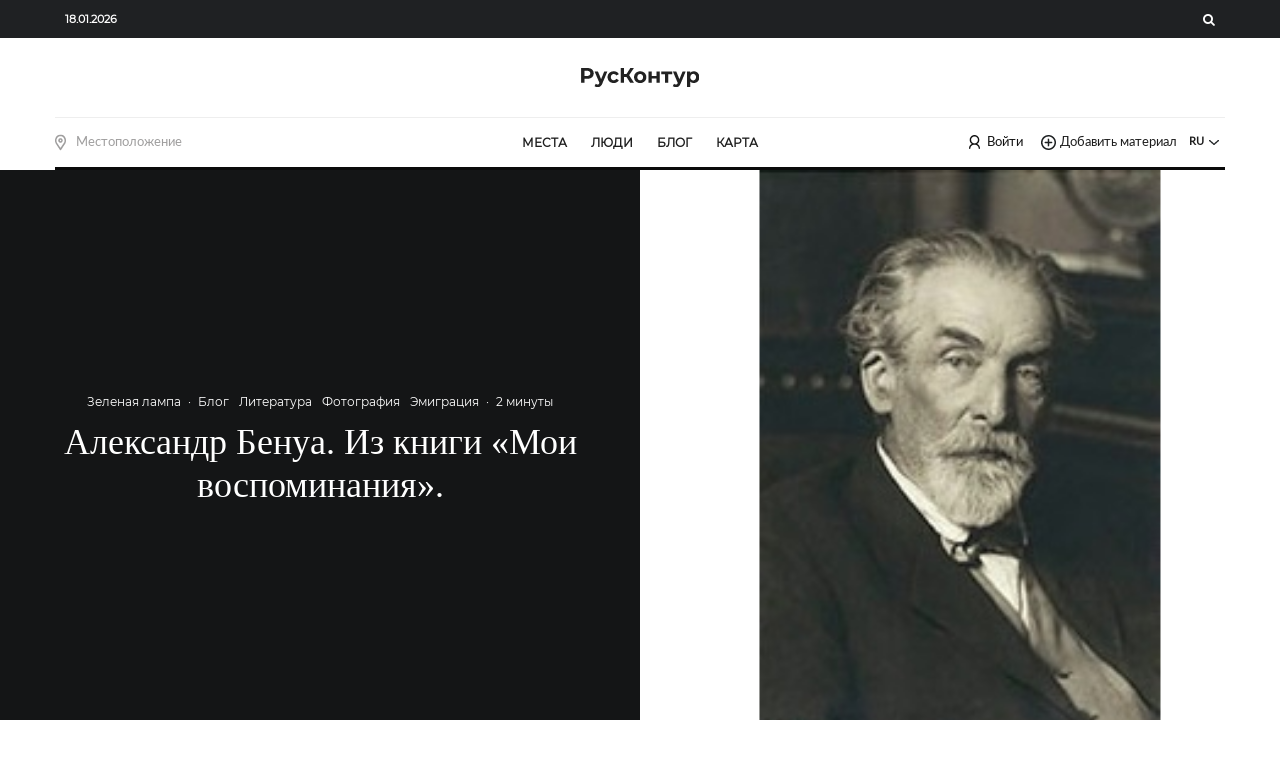

--- FILE ---
content_type: text/html; charset=UTF-8
request_url: https://ruskontur.com/aleksandr-benua-iz-knigi-moi-vospominaniya/
body_size: 33316
content:
<!DOCTYPE html><html
lang=ru-RU><head><meta
charset="UTF-8"><meta
name="viewport" content="width=device-width, initial-scale=1"><link
rel=profile href=http://gmpg.org/xfn/11><meta
name="theme-color" content="#f7d40e"><meta
name="twitter:card" content="summary_large_image"><meta
name="twitter:image" content="https://fra1.digitaloceanspaces.com/blog.ruskontur/wp-content/uploads/2023/11/36260_1.jpg"><meta
property="og:image" content="https://fra1.digitaloceanspaces.com/blog.ruskontur/wp-content/uploads/2023/11/36260_1.jpg"><link
rel=dns-prefetch href=https://mc.yandex.ru><meta
name='robots' content='index, follow, max-image-preview:large, max-snippet:-1, max-video-preview:-1'><title>Александр Бенуа. Из книги &quot;Мои воспоминания&quot;. - Русский контур</title><meta
name="description" content="«Старший из моих братьев [Альберт Николаевич БЕНУА. — З. л.] родился за восемнадцать лет до моего рождения, иначе говоря он почти годился мне в отцы. И однако, несм..."><link
rel=canonical href=https://ruskontur.com/aleksandr-benua-iz-knigi-moi-vospominaniya/ > <script data-jetpack-boost=ignore type=application/ld+json class=yoast-schema-graph>{"@context":"https://schema.org","@graph":[{"@type":"Article","@id":"https://ruskontur.com/aleksandr-benua-iz-knigi-moi-vospominaniya/#article","isPartOf":{"@id":"https://ruskontur.com/aleksandr-benua-iz-knigi-moi-vospominaniya/"},"author":{"name":"Зеленая лампа","@id":"https://ruskontur.com/#/schema/person/9cd206677aed2a1b198f40b3812aebd3"},"headline":"Александр Бенуа. Из книги &#171;Мои воспоминания&#187;.","datePublished":"2023-11-20T08:04:13+00:00","dateModified":"2023-11-20T08:05:12+00:00","mainEntityOfPage":{"@id":"https://ruskontur.com/aleksandr-benua-iz-knigi-moi-vospominaniya/"},"wordCount":591,"commentCount":0,"publisher":{"@id":"https://ruskontur.com/#organization"},"image":{"@id":"https://ruskontur.com/aleksandr-benua-iz-knigi-moi-vospominaniya/#primaryimage"},"thumbnailUrl":"https://fra1.digitaloceanspaces.com/blog.ruskontur/wp-content/uploads/2023/11/36260_1.jpg","articleSection":["Блог","Литература","Фотография","Эмиграция"],"inLanguage":"ru-RU","potentialAction":[{"@type":"CommentAction","name":"Comment","target":["https://ruskontur.com/aleksandr-benua-iz-knigi-moi-vospominaniya/#respond"]}]},{"@type":"WebPage","@id":"https://ruskontur.com/aleksandr-benua-iz-knigi-moi-vospominaniya/","url":"https://ruskontur.com/aleksandr-benua-iz-knigi-moi-vospominaniya/","name":"Александр Бенуа. Из книги \"Мои воспоминания\". - Русский контур","isPartOf":{"@id":"https://ruskontur.com/#website"},"primaryImageOfPage":{"@id":"https://ruskontur.com/aleksandr-benua-iz-knigi-moi-vospominaniya/#primaryimage"},"image":{"@id":"https://ruskontur.com/aleksandr-benua-iz-knigi-moi-vospominaniya/#primaryimage"},"thumbnailUrl":"https://fra1.digitaloceanspaces.com/blog.ruskontur/wp-content/uploads/2023/11/36260_1.jpg","datePublished":"2023-11-20T08:04:13+00:00","dateModified":"2023-11-20T08:05:12+00:00","description":"«Старший из моих братьев [Альберт Николаевич БЕНУА. — З. л.] родился за восемнадцать лет до моего рождения, иначе говоря он почти годился мне в отцы. И однако, несм...","breadcrumb":{"@id":"https://ruskontur.com/aleksandr-benua-iz-knigi-moi-vospominaniya/#breadcrumb"},"inLanguage":"ru-RU","potentialAction":[{"@type":"ReadAction","target":["https://ruskontur.com/aleksandr-benua-iz-knigi-moi-vospominaniya/"]}]},{"@type":"ImageObject","inLanguage":"ru-RU","@id":"https://ruskontur.com/aleksandr-benua-iz-knigi-moi-vospominaniya/#primaryimage","url":"https://fra1.digitaloceanspaces.com/blog.ruskontur/wp-content/uploads/2023/11/36260_1.jpg","contentUrl":"https://fra1.digitaloceanspaces.com/blog.ruskontur/wp-content/uploads/2023/11/36260_1.jpg","width":164,"height":229},{"@type":"BreadcrumbList","@id":"https://ruskontur.com/aleksandr-benua-iz-knigi-moi-vospominaniya/#breadcrumb","itemListElement":[{"@type":"ListItem","position":1,"name":"Главная страница","item":"https://ruskontur.com/"},{"@type":"ListItem","position":2,"name":"Блог","item":"https://ruskontur.com/blog/"},{"@type":"ListItem","position":3,"name":"Александр Бенуа. Из книги &#171;Мои воспоминания&#187;."}]},{"@type":"WebSite","@id":"https://ruskontur.com/#website","url":"https://ruskontur.com/","name":"Русский Контур","description":"","publisher":{"@id":"https://ruskontur.com/#organization"},"potentialAction":[{"@type":"SearchAction","target":{"@type":"EntryPoint","urlTemplate":"https://ruskontur.com/?s={search_term_string}"},"query-input":"required name=search_term_string"}],"inLanguage":"ru-RU"},{"@type":"Organization","@id":"https://ruskontur.com/#organization","name":"Русский Контур","url":"https://ruskontur.com/","logo":{"@type":"ImageObject","inLanguage":"ru-RU","@id":"https://ruskontur.com/#/schema/logo/image/","url":"https://fra1.digitaloceanspaces.com/blog.ruskontur/wp-content/uploads/2023/06/logo.svg","contentUrl":"https://fra1.digitaloceanspaces.com/blog.ruskontur/wp-content/uploads/2023/06/logo.svg","width":237,"height":37,"caption":"Русский Контур"},"image":{"@id":"https://ruskontur.com/#/schema/logo/image/"}},{"@type":"Person","@id":"https://ruskontur.com/#/schema/person/9cd206677aed2a1b198f40b3812aebd3","name":"Зеленая лампа","image":{"@type":"ImageObject","inLanguage":"ru-RU","@id":"https://ruskontur.com/#/schema/person/image/","url":"https://ruskontur.com/wp-content/uploads/avatars/110/1684840139-bpthumb.jpg","contentUrl":"https://ruskontur.com/wp-content/uploads/avatars/110/1684840139-bpthumb.jpg","caption":"Зеленая лампа"},"description":"\"Мы не в изгнании, мы — в послании\". Всё самое интересное о писателях, поэтах, художниках, артистах первой волны русской эмиграции, их жизни и творчестве.","sameAs":["http://zelenaya-lampa","https://www.facebook.com/zelenayalampa1927/about"],"url":"https://ruskontur.com/author/zelenaya-lampa/"}]}</script> <link
rel=dns-prefetch href=//stats.wp.com><link
rel=preload id=wp-block-library-css as=style onload="this.rel='stylesheet'" href='https://ruskontur.com/wp-includes/css/dist/block-library/style.min.css?ver=6.4.1' type=text/css media=all><style id=wp-block-library-inline-css>.has-text-align-justify{text-align:justify}</style><link
rel=preload id=bp-login-form-block-css as=style onload="this.rel='stylesheet'" href='https://ruskontur.com/wp-content/plugins/buddypress/bp-core/css/blocks/login-form.min.css?ver=11.4.0' type=text/css media=all><link
rel=preload id=bp-member-block-css as=style onload="this.rel='stylesheet'" href='https://ruskontur.com/wp-content/plugins/buddypress/bp-members/css/blocks/member.min.css?ver=11.4.0' type=text/css media=all><link
rel=preload id=bp-members-block-css as=style onload="this.rel='stylesheet'" href='https://ruskontur.com/wp-content/plugins/buddypress/bp-members/css/blocks/members.min.css?ver=11.4.0' type=text/css media=all><link
rel=preload id=bp-dynamic-members-block-css as=style onload="this.rel='stylesheet'" href='https://ruskontur.com/wp-content/plugins/buddypress/bp-members/css/blocks/dynamic-members.min.css?ver=11.4.0' type=text/css media=all><style id=classic-theme-styles-inline-css>/*! This file is auto-generated */
.wp-block-button__link{color:#fff;background-color:#32373c;border-radius:9999px;box-shadow:none;text-decoration:none;padding:calc(.667em + 2px) calc(1.333em + 2px);font-size:1.125em}.wp-block-file__button{background:#32373c;color:#fff;text-decoration:none}</style><style id=global-styles-inline-css>/*<![CDATA[*/body{--wp--preset--color--black:#000;--wp--preset--color--cyan-bluish-gray:#abb8c3;--wp--preset--color--white:#fff;--wp--preset--color--pale-pink:#f78da7;--wp--preset--color--vivid-red:#cf2e2e;--wp--preset--color--luminous-vivid-orange:#ff6900;--wp--preset--color--luminous-vivid-amber:#fcb900;--wp--preset--color--light-green-cyan:#7bdcb5;--wp--preset--color--vivid-green-cyan:#00d084;--wp--preset--color--pale-cyan-blue:#8ed1fc;--wp--preset--color--vivid-cyan-blue:#0693e3;--wp--preset--color--vivid-purple:#9b51e0;--wp--preset--gradient--vivid-cyan-blue-to-vivid-purple:linear-gradient(135deg,rgba(6,147,227,1) 0%,rgb(155,81,224) 100%);--wp--preset--gradient--light-green-cyan-to-vivid-green-cyan:linear-gradient(135deg,rgb(122,220,180) 0%,rgb(0,208,130) 100%);--wp--preset--gradient--luminous-vivid-amber-to-luminous-vivid-orange:linear-gradient(135deg,rgba(252,185,0,1) 0%,rgba(255,105,0,1) 100%);--wp--preset--gradient--luminous-vivid-orange-to-vivid-red:linear-gradient(135deg,rgba(255,105,0,1) 0%,rgb(207,46,46) 100%);--wp--preset--gradient--very-light-gray-to-cyan-bluish-gray:linear-gradient(135deg,rgb(238,238,238) 0%,rgb(169,184,195) 100%);--wp--preset--gradient--cool-to-warm-spectrum:linear-gradient(135deg,rgb(74,234,220) 0%,rgb(151,120,209) 20%,rgb(207,42,186) 40%,rgb(238,44,130) 60%,rgb(251,105,98) 80%,rgb(254,248,76) 100%);--wp--preset--gradient--blush-light-purple:linear-gradient(135deg,rgb(255,206,236) 0%,rgb(152,150,240) 100%);--wp--preset--gradient--blush-bordeaux:linear-gradient(135deg,rgb(254,205,165) 0%,rgb(254,45,45) 50%,rgb(107,0,62) 100%);--wp--preset--gradient--luminous-dusk:linear-gradient(135deg,rgb(255,203,112) 0%,rgb(199,81,192) 50%,rgb(65,88,208) 100%);--wp--preset--gradient--pale-ocean:linear-gradient(135deg,rgb(255,245,203) 0%,rgb(182,227,212) 50%,rgb(51,167,181) 100%);--wp--preset--gradient--electric-grass:linear-gradient(135deg,rgb(202,248,128) 0%,rgb(113,206,126) 100%);--wp--preset--gradient--midnight:linear-gradient(135deg,rgb(2,3,129) 0%,rgb(40,116,252) 100%);--wp--preset--font-size--small:13px;--wp--preset--font-size--medium:20px;--wp--preset--font-size--large:36px;--wp--preset--font-size--x-large:42px;--wp--preset--spacing--20:0.44rem;--wp--preset--spacing--30:0.67rem;--wp--preset--spacing--40:1rem;--wp--preset--spacing--50:1.5rem;--wp--preset--spacing--60:2.25rem;--wp--preset--spacing--70:3.38rem;--wp--preset--spacing--80:5.06rem;--wp--preset--shadow--natural:6px 6px 9px rgba(0, 0, 0, 0.2);--wp--preset--shadow--deep:12px 12px 50px rgba(0, 0, 0, 0.4);--wp--preset--shadow--sharp:6px 6px 0px rgba(0, 0, 0, 0.2);--wp--preset--shadow--outlined:6px 6px 0px -3px rgba(255, 255, 255, 1), 6px 6px rgba(0, 0, 0, 1);--wp--preset--shadow--crisp:6px 6px 0px rgba(0, 0, 0, 1)}:where(.is-layout-flex){gap:0.5em}:where(.is-layout-grid){gap:0.5em}body .is-layout-flow>.alignleft{float:left;margin-inline-start:0;margin-inline-end:2em}body .is-layout-flow>.alignright{float:right;margin-inline-start:2em;margin-inline-end:0}body .is-layout-flow>.aligncenter{margin-left:auto !important;margin-right:auto !important}body .is-layout-constrained>.alignleft{float:left;margin-inline-start:0;margin-inline-end:2em}body .is-layout-constrained>.alignright{float:right;margin-inline-start:2em;margin-inline-end:0}body .is-layout-constrained>.aligncenter{margin-left:auto !important;margin-right:auto !important}body .is-layout-constrained>:where(:not(.alignleft):not(.alignright):not(.alignfull)){max-width:var(--wp--style--global--content-size);margin-left:auto !important;margin-right:auto !important}body .is-layout-constrained>.alignwide{max-width:var(--wp--style--global--wide-size)}body .is-layout-flex{display:flex}body .is-layout-flex{flex-wrap:wrap;align-items:center}body .is-layout-flex>*{margin:0}body .is-layout-grid{display:grid}body .is-layout-grid>*{margin:0}:where(.wp-block-columns.is-layout-flex){gap:2em}:where(.wp-block-columns.is-layout-grid){gap:2em}:where(.wp-block-post-template.is-layout-flex){gap:1.25em}:where(.wp-block-post-template.is-layout-grid){gap:1.25em}.has-black-color{color:var(--wp--preset--color--black) !important}.has-cyan-bluish-gray-color{color:var(--wp--preset--color--cyan-bluish-gray) !important}.has-white-color{color:var(--wp--preset--color--white) !important}.has-pale-pink-color{color:var(--wp--preset--color--pale-pink) !important}.has-vivid-red-color{color:var(--wp--preset--color--vivid-red) !important}.has-luminous-vivid-orange-color{color:var(--wp--preset--color--luminous-vivid-orange) !important}.has-luminous-vivid-amber-color{color:var(--wp--preset--color--luminous-vivid-amber) !important}.has-light-green-cyan-color{color:var(--wp--preset--color--light-green-cyan) !important}.has-vivid-green-cyan-color{color:var(--wp--preset--color--vivid-green-cyan) !important}.has-pale-cyan-blue-color{color:var(--wp--preset--color--pale-cyan-blue) !important}.has-vivid-cyan-blue-color{color:var(--wp--preset--color--vivid-cyan-blue) !important}.has-vivid-purple-color{color:var(--wp--preset--color--vivid-purple) !important}.has-black-background-color{background-color:var(--wp--preset--color--black) !important}.has-cyan-bluish-gray-background-color{background-color:var(--wp--preset--color--cyan-bluish-gray) !important}.has-white-background-color{background-color:var(--wp--preset--color--white) !important}.has-pale-pink-background-color{background-color:var(--wp--preset--color--pale-pink) !important}.has-vivid-red-background-color{background-color:var(--wp--preset--color--vivid-red) !important}.has-luminous-vivid-orange-background-color{background-color:var(--wp--preset--color--luminous-vivid-orange) !important}.has-luminous-vivid-amber-background-color{background-color:var(--wp--preset--color--luminous-vivid-amber) !important}.has-light-green-cyan-background-color{background-color:var(--wp--preset--color--light-green-cyan) !important}.has-vivid-green-cyan-background-color{background-color:var(--wp--preset--color--vivid-green-cyan) !important}.has-pale-cyan-blue-background-color{background-color:var(--wp--preset--color--pale-cyan-blue) !important}.has-vivid-cyan-blue-background-color{background-color:var(--wp--preset--color--vivid-cyan-blue) !important}.has-vivid-purple-background-color{background-color:var(--wp--preset--color--vivid-purple) !important}.has-black-border-color{border-color:var(--wp--preset--color--black) !important}.has-cyan-bluish-gray-border-color{border-color:var(--wp--preset--color--cyan-bluish-gray) !important}.has-white-border-color{border-color:var(--wp--preset--color--white) !important}.has-pale-pink-border-color{border-color:var(--wp--preset--color--pale-pink) !important}.has-vivid-red-border-color{border-color:var(--wp--preset--color--vivid-red) !important}.has-luminous-vivid-orange-border-color{border-color:var(--wp--preset--color--luminous-vivid-orange) !important}.has-luminous-vivid-amber-border-color{border-color:var(--wp--preset--color--luminous-vivid-amber) !important}.has-light-green-cyan-border-color{border-color:var(--wp--preset--color--light-green-cyan) !important}.has-vivid-green-cyan-border-color{border-color:var(--wp--preset--color--vivid-green-cyan) !important}.has-pale-cyan-blue-border-color{border-color:var(--wp--preset--color--pale-cyan-blue) !important}.has-vivid-cyan-blue-border-color{border-color:var(--wp--preset--color--vivid-cyan-blue) !important}.has-vivid-purple-border-color{border-color:var(--wp--preset--color--vivid-purple) !important}.has-vivid-cyan-blue-to-vivid-purple-gradient-background{background:var(--wp--preset--gradient--vivid-cyan-blue-to-vivid-purple) !important}.has-light-green-cyan-to-vivid-green-cyan-gradient-background{background:var(--wp--preset--gradient--light-green-cyan-to-vivid-green-cyan) !important}.has-luminous-vivid-amber-to-luminous-vivid-orange-gradient-background{background:var(--wp--preset--gradient--luminous-vivid-amber-to-luminous-vivid-orange) !important}.has-luminous-vivid-orange-to-vivid-red-gradient-background{background:var(--wp--preset--gradient--luminous-vivid-orange-to-vivid-red) !important}.has-very-light-gray-to-cyan-bluish-gray-gradient-background{background:var(--wp--preset--gradient--very-light-gray-to-cyan-bluish-gray) !important}.has-cool-to-warm-spectrum-gradient-background{background:var(--wp--preset--gradient--cool-to-warm-spectrum) !important}.has-blush-light-purple-gradient-background{background:var(--wp--preset--gradient--blush-light-purple) !important}.has-blush-bordeaux-gradient-background{background:var(--wp--preset--gradient--blush-bordeaux) !important}.has-luminous-dusk-gradient-background{background:var(--wp--preset--gradient--luminous-dusk) !important}.has-pale-ocean-gradient-background{background:var(--wp--preset--gradient--pale-ocean) !important}.has-electric-grass-gradient-background{background:var(--wp--preset--gradient--electric-grass) !important}.has-midnight-gradient-background{background:var(--wp--preset--gradient--midnight) !important}.has-small-font-size{font-size:var(--wp--preset--font-size--small) !important}.has-medium-font-size{font-size:var(--wp--preset--font-size--medium) !important}.has-large-font-size{font-size:var(--wp--preset--font-size--large) !important}.has-x-large-font-size{font-size:var(--wp--preset--font-size--x-large) !important}.wp-block-navigation a:where(:not(.wp-element-button)){color:inherit}:where(.wp-block-post-template.is-layout-flex){gap:1.25em}:where(.wp-block-post-template.is-layout-grid){gap:1.25em}:where(.wp-block-columns.is-layout-flex){gap:2em}:where(.wp-block-columns.is-layout-grid){gap:2em}.wp-block-pullquote{font-size:1.5em;line-height:1.6}/*]]>*/</style><link
rel=preload id=bp-legacy-css-css as=style onload="this.rel='stylesheet'" href='https://ruskontur.com/wp-content/plugins/buddypress/bp-templates/bp-legacy/css/buddypress.min.css?ver=11.4.0' type=text/css media=screen><style id=dominant-color-styles-inline-css>/*<![CDATA[*/img[data-dominant-color]:not(.has-transparency){background-color:var(--dominant-color)}/*]]>*/</style><link
rel=stylesheet id=zeen-style-css href='https://ruskontur.com/wp-content/themes/zeen/assets/css/style.min.css?ver=4.2.4' type=text/css media=all><style id=zeen-style-inline-css>/*<![CDATA[*/.content-bg, .block-skin-5:not(.skin-inner), .block-skin-5.skin-inner > .tipi-row-inner-style, .article-layout-skin-1.title-cut-bl .hero-wrap .meta:before, .article-layout-skin-1.title-cut-bc .hero-wrap .meta:before, .article-layout-skin-1.title-cut-bl .hero-wrap .share-it:before, .article-layout-skin-1.title-cut-bc .hero-wrap .share-it:before, .standard-archive .page-header, .skin-dark .flickity-viewport, .zeen__var__options
label{background:#fff}a.zeen-pin-it{position:absolute}.background.mask{background-color:transparent}.side-author__wrap .mask
a{display:inline-block;height:70px}.timed-pup,.modal-wrap{position:fixed;visibility:hidden}.to-top__fixed .to-top
a{background-color:#000;color:#fff}.site-inner{background-color:#fff}.splitter svg
g{fill:#fff}.inline-post .block article
.title{font-size:20px}.fontfam-1{font-family:'PlayfairDisplay'!important}input,input[type="number"],.body-f1, .quotes-f1 blockquote, .quotes-f1 q, .by-f1 .byline, .sub-f1 .subtitle, .wh-f1 .widget-title, .headings-f1 h1, .headings-f1 h2, .headings-f1 h3, .headings-f1 h4, .headings-f1 h5, .headings-f1 h6,.font-1,div.jvectormap-tip{font-family:'PlayfairDisplay';font-weight:400;font-style:normal}.fontfam-2{font-family:'Lato'!important}input[type=submit], button, .tipi-button,.button,.wpcf7-submit,.button__back__home,.body-f2, .quotes-f2 blockquote, .quotes-f2 q, .by-f2 .byline, .sub-f2 .subtitle, .wh-f2 .widget-title, .headings-f2 h1, .headings-f2 h2, .headings-f2 h3, .headings-f2 h4, .headings-f2 h5, .headings-f2 h6,.font-2{font-family:'Lato';font-weight:400;font-style:normal}.fontfam-3{font-family:'Montserrat'!important}.body-f3, .quotes-f3 blockquote, .quotes-f3 q, .by-f3 .byline, .sub-f3 .subtitle, .wh-f3 .widget-title, .headings-f3 h1, .headings-f3 h2, .headings-f3 h3, .headings-f3 h4, .headings-f3 h5, .headings-f3 h6,.font-3{font-family:'Montserrat';font-style:normal;font-weight:400}.tipi-row, .tipi-builder-on .contents-wrap>p{max-width:1230px }.slider-columns--3
article{width:360px}.slider-columns--2
article{width:555px}.slider-columns--4
article{width:262.5px}.single .site-content .tipi-row{max-width:1230px }.single-product .site-content .tipi-row{max-width:1230px }.date--secondary{color:#fff}.date--main{color:#f8d92f}.global-accent-border{border-color:#f7d40e}.trending-accent-border{border-color:#f7d40e}.trending-accent-bg{border-color:#f7d40e}.wpcf7-submit,.tipi-button.block-loader{background:#18181e}.wpcf7-submit:hover,.tipi-button.block-loader:hover{background:#111}.tipi-button.block-loader{color:#fff!important}.wpcf7-submit{background:#18181e}.wpcf7-submit:hover{background:#111}.global-accent-bg, .icon-base-2:hover .icon-bg,#progress{background-color:#f7d40e}.global-accent-text, .mm-submenu-2 .mm-51 .menu-wrap>.sub-menu>li>a{color:#f7d40e}body{color:#444}.excerpt{color:#666}.mode--alt--b .excerpt, .block-skin-2 .excerpt, .block-skin-2 .preview-classic .custom-button__fill-2{color:#888!important}.read-more-wrap{color:#adadad}.logo-fallback
a{color:#000!important}.site-mob-header .logo-fallback
a{color:#000!important}blockquote:not(.comment-excerpt){color:#111}.mode--alt--b blockquote:not(.comment-excerpt), .mode--alt--b .block-skin-0.block-wrap-quote .block-wrap-quote blockquote:not(.comment-excerpt), .mode--alt--b .block-skin-0.block-wrap-quote .block-wrap-quote blockquote:not(.comment-excerpt) span{color:#fff!important}.byline, .byline
a{color:#7a7a7a}.mode--alt--b .block-wrap-classic .byline, .mode--alt--b .block-wrap-classic .byline a, .mode--alt--b .block-wrap-thumbnail .byline, .mode--alt--b .block-wrap-thumbnail .byline a, .block-skin-2 .byline a, .block-skin-2
.byline{color:#888}.preview-classic .meta .title, .preview-thumbnail .meta .title,.preview-56 .meta
.title{color:#111}h1,h2,h3,h4,h5,h6,.block-title{color:#111}.sidebar-widget  .widget-title{color:#111!important}.link-color-wrap p > a, .link-color-wrap p > em a, .link-color-wrap p > strong
a{text-decoration:underline;text-decoration-color:#2cffbd;text-decoration-thickness:4px;text-decoration-style:solid}.link-color-wrap a, .woocommerce-Tabs-panel--description
a{color:#333}.mode--alt--b .link-color-wrap a, .mode--alt--b .woocommerce-Tabs-panel--description
a{color:#888}.copyright, .site-footer .bg-area-inner .copyright
a{color:#838383}.link-color-wrap a:hover{color:#2cffbd}.mode--alt--b .link-color-wrap a:hover{color:#555}body{line-height:1.66}input[type=submit],button,.tipi-button,.button,.wpcf7-submit,.button__back__home{letter-spacing:0.03em}.sub-menu a:not(.tipi-button){letter-spacing:0.1em}.widget-title{letter-spacing:0.15em}html,body{font-size:15px}.byline{font-size:12px}input[type=submit],button,.tipi-button,.button,.wpcf7-submit,.button__back__home{font-size:11px}.excerpt{font-size:15px}.logo-fallback, .secondary-wrap .logo-fallback
a{font-size:22px}.logo
span{font-size:12px}.breadcrumbs{font-size:10px}.hero-meta.tipi-s-typo
.title{font-size:24px}.hero-meta.tipi-s-typo
.subtitle{font-size:15px}.hero-meta.tipi-m-typo
.title{font-size:24px}.hero-meta.tipi-m-typo
.subtitle{font-size:15px}.hero-meta.tipi-xl-typo
.title{font-size:24px}.hero-meta.tipi-xl-typo
.subtitle{font-size:15px}.block-html-content h1, .single-content .entry-content
h1{font-size:20px}.block-html-content h2, .single-content .entry-content
h2{font-size:20px}.block-html-content h3, .single-content .entry-content
h3{font-size:20px}.block-html-content h4, .single-content .entry-content
h4{font-size:20px}.block-html-content h5, .single-content .entry-content
h5{font-size:18px}.footer-block-links{font-size:8px}blockquote,q{font-size:20px}.site-footer
.copyright{font-size:12px}.footer-navigation{font-size:12px}.site-footer .menu-icons{font-size:12px}.block-title,.page-title{font-size:24px}.block-subtitle{font-size:18px}.block-col-self .preview-2
.title{font-size:22px}.block-wrap-classic .tipi-m-typo .title-wrap
.title{font-size:22px}.tipi-s-typo .title, .ppl-s-3 .tipi-s-typo .title, .zeen-col--wide .ppl-s-3 .tipi-s-typo .title, .preview-1 .title, .preview-21:not(.tipi-xs-typo) .title{font-size:22px}.tipi-xs-typo .title, .tipi-basket-wrap .basket-item
.title{font-size:15px}.meta .read-more-wrap{font-size:11px}.widget-title{font-size:12px}.split-1:not(.preview-thumbnail) .mask{-webkit-flex:0 0 calc( 40% - 15px);-ms-flex:0 0 calc( 40% - 15px);flex:0 0 calc( 40% - 15px);width:calc( 40% - 15px)}.preview-thumbnail
.mask{-webkit-flex:0 0 65px;-ms-flex:0 0 65px;flex:0 0 65px;width:65px}.footer-lower-area{padding-top:90px}.footer-lower-area{padding-bottom:90px}.footer-upper-area{padding-bottom:50px}.footer-upper-area{padding-top:50px}.footer-widget-wrap{padding-bottom:50px}.footer-widget-wrap{padding-top:50px}.tipi-button-cta-header{font-size:12px}.tipi-button.block-loader, .wpcf7-submit, .mc4wp-form-fields
button{font-weight:700}.subtitle{font-style:italic!important}.main-navigation .horizontal-menu, .main-navigation .menu-item, .main-navigation .menu-icon .menu-icon--text,  .main-navigation .tipi-i-search
span{font-weight:700}.secondary-wrap .menu-secondary li, .secondary-wrap .menu-item, .secondary-wrap .menu-icon .menu-icon--text{font-weight:700}.footer-lower-area, .footer-lower-area .menu-item, .footer-lower-area .menu-icon
span{font-weight:700}.widget-title{font-weight:700!important}input[type=submit],button,.tipi-button,.button,.wpcf7-submit,.button__back__home{text-transform:uppercase}.entry-title{text-transform:none}.logo-fallback{text-transform:none}.block-wrap-slider .title-wrap
.title{text-transform:none}.block-wrap-grid .title-wrap .title, .tile-design-4 .meta .title-wrap
.title{text-transform:none}.block-wrap-classic .title-wrap
.title{text-transform:none}.block-title{text-transform:none}.meta .excerpt .read-more{text-transform:uppercase}.preview-grid .read-more{text-transform:uppercase}.block-subtitle{text-transform:none}.byline{text-transform:none}.widget-title{text-transform:uppercase}.main-navigation .menu-item, .main-navigation .menu-icon .menu-icon--text{text-transform:uppercase}.secondary-navigation, .secondary-wrap .menu-icon .menu-icon--text{text-transform:uppercase}.footer-lower-area .menu-item, .footer-lower-area .menu-icon
span{text-transform:uppercase}.sub-menu a:not(.tipi-button){text-transform:none}.site-mob-header .menu-item, .site-mob-header .menu-icon
span{text-transform:uppercase}.single-content .entry-content h1, .single-content .entry-content h2, .single-content .entry-content h3, .single-content .entry-content h4, .single-content .entry-content h5, .single-content .entry-content h6, .meta__full h1, .meta__full h2, .meta__full h3, .meta__full h4, .meta__full h5,.bbp__thread__title{text-transform:none}.mm-submenu-2 .mm-11 .menu-wrap > *, .mm-submenu-2 .mm-31 .menu-wrap > *, .mm-submenu-2 .mm-21 .menu-wrap > *, .mm-submenu-2 .mm-51 .menu-wrap>*{border-top:3px solid transparent}.separation-border{margin-bottom:30px}.load-more-wrap-1{padding-top:30px}.block-wrap-classic .inf-spacer+.block:not(.block-62){margin-top:30px}.separation-border-style{border-bottom:1px #e9e9e9 dotted;padding-bottom:30px}.block-title-wrap-style .block-title:after, .block-title-wrap-style .block-title:before{border-top:1px #eee solid}.separation-border-v{background:#eee}.separation-border-v{height:calc( 100% -  30px - 1px)}@media only screen and (max-width: 480px){.separation-border-style{padding-bottom:15px}.separation-border{margin-bottom:15px}}.grid-spacing{border-top-width:2px}.sidebar-wrap
.sidebar{padding-right:30px;padding-left:30px;padding-top:0px;padding-bottom:0px}.sidebar-left .sidebar-wrap
.sidebar{padding-right:30px;padding-left:30px}@media only screen and (min-width: 481px){.block-wrap-grid .block-title-area, .block-wrap-98 .block-piece-2 article:last-child{margin-bottom:-2px}.block-wrap-92 .tipi-row-inner-box{margin-top:-2px}.block-wrap-grid .only-filters{top:2px}.grid-spacing{border-right-width:2px}.block-wrap-grid:not(.block-wrap-81) .block{width:calc( 100% + 2px )}}@media only screen and (max-width: 767px){.mobile__design--side
.mask{width:calc( 40% - 15px)}}@media only screen and (min-width: 768px){input[type=submit],button,.tipi-button,.button,.wpcf7-submit,.button__back__home{letter-spacing:0.09em}.hero-meta.tipi-s-typo
.title{font-size:30px}.hero-meta.tipi-s-typo
.subtitle{font-size:18px}.hero-meta.tipi-m-typo
.title{font-size:30px}.hero-meta.tipi-m-typo
.subtitle{font-size:18px}.hero-meta.tipi-xl-typo
.title{font-size:32px}.hero-meta.tipi-xl-typo
.subtitle{font-size:18px}.block-html-content h1, .single-content .entry-content
h1{font-size:30px}.block-html-content h2, .single-content .entry-content
h2{font-size:30px}.block-html-content h3, .single-content .entry-content
h3{font-size:24px}.block-html-content h4, .single-content .entry-content
h4{font-size:24px}blockquote,q{font-size:25px}.main-navigation, .main-navigation .menu-icon--text{font-size:12px}.sub-menu a:not(.tipi-button){font-size:12px}.main-navigation .menu-icon, .main-navigation .trending-icon-solo{font-size:12px}.secondary-wrap-v .standard-drop>a,.secondary-wrap, .secondary-wrap a, .secondary-wrap .menu-icon--text{font-size:11px}.secondary-wrap .menu-icon, .secondary-wrap .menu-icon a, .secondary-wrap .trending-icon-solo{font-size:13px}.footer-lower-area{padding-top:40px}.footer-lower-area{padding-bottom:40px}.footer-upper-area{padding-bottom:40px}.footer-upper-area{padding-top:40px}.footer-widget-wrap{padding-bottom:40px}.footer-widget-wrap{padding-top:40px}.layout-side-info
.details{width:130px;float:left}.sticky-header--active.site-header.size-set .logo img, .site-header.size-set.slidedown .logo img, .site-header.size-set.sticky-menu-2.stuck .logo
img{height:40px!important}.sticky-header--active.site-header .bg-area, .site-header.sticky-menu-2.stuck .bg-area, .site-header.slidedown .bg-area, .main-navigation.stuck .menu-bg-area, .sticky-4-unfixed .header-skin-4.site-header .bg-area{background:rgba(255,255,255,0.9)}.title-contrast .hero-wrap{height:calc( 100vh - 160px )}.block-col-self .block-71 .tipi-s-typo
.title{font-size:18px}.zeen-col--narrow .block-wrap-classic .tipi-m-typo .title-wrap
.title{font-size:18px}.mode--alt--b .footer-widget-area:not(.footer-widget-area-1)+.footer-lower-area{border-top:1px #333 solid }.footer-widget-wrap{border-right:1px #333 solid }.footer-widget-wrap .widget_search form, .footer-widget-wrap
select{border-color:#333}.footer-widget-wrap .zeen-widget{border-bottom:1px #333 solid }.footer-widget-wrap .zeen-widget .preview-thumbnail{border-bottom-color:#333}.secondary-wrap .menu-padding, .secondary-wrap .ul-padding>li>a{padding-top:10px;padding-bottom:10px}}@media only screen and (min-width: 1240px){.hero-l .single-content{padding-top:45px}.align-fs .contents-wrap .video-wrap, .align-fs-center .aligncenter.size-full, .align-fs-center .wp-caption.aligncenter .size-full, .align-fs-center .tiled-gallery, .align-fs
.alignwide{width:1170px}.align-fs .contents-wrap .video-wrap{height:658px}.has-bg .align-fs .contents-wrap .video-wrap, .has-bg .align-fs .alignwide, .has-bg .align-fs-center .aligncenter.size-full, .has-bg .align-fs-center .wp-caption.aligncenter .size-full, .has-bg .align-fs-center .tiled-gallery{width:1230px}.has-bg .align-fs .contents-wrap .video-wrap{height:691px}.logo-fallback, .secondary-wrap .logo-fallback
a{font-size:30px}.hero-meta.tipi-s-typo
.title{font-size:36px}.hero-meta.tipi-m-typo
.title{font-size:44px}.hero-meta.tipi-xl-typo
.title{font-size:50px}.block-html-content h1, .single-content .entry-content
h1{font-size:44px}.block-html-content h2, .single-content .entry-content
h2{font-size:40px}.block-html-content h3, .single-content .entry-content
h3{font-size:30px}.block-html-content h4, .single-content .entry-content
h4{font-size:20px}.main-navigation .menu-icon, .main-navigation .trending-icon-solo{font-size:16px}.block-title,.page-title{font-size:40px}.block-subtitle{font-size:20px}.block-col-self .preview-2
.title{font-size:36px}.block-wrap-classic .tipi-m-typo .title-wrap
.title{font-size:30px}.tipi-s-typo .title, .ppl-s-3 .tipi-s-typo .title, .zeen-col--wide .ppl-s-3 .tipi-s-typo .title, .preview-1 .title, .preview-21:not(.tipi-xs-typo) .title{font-size:24px}.widget-title{font-size:10px}.split-1:not(.preview-thumbnail) .mask{-webkit-flex:0 0 calc( 50% - 15px);-ms-flex:0 0 calc( 50% - 15px);flex:0 0 calc( 50% - 15px);width:calc( 50% - 15px)}.footer-lower-area{padding-top:90px}.footer-lower-area{padding-bottom:90px}.footer-upper-area{padding-bottom:50px}.footer-upper-area{padding-top:50px}.footer-widget-wrap{padding-bottom:50px}.footer-widget-wrap{padding-top:50px}}.main-menu-bar-color-1 .current-menu-item > a, .main-menu-bar-color-1 .menu-main-menu>.dropper.active:not(.current-menu-item)>a{background-color:#f7d40e}.site-header
a{color:#111}.site-skin-3.content-subscribe, .site-skin-3.content-subscribe .subtitle, .site-skin-3.content-subscribe input, .site-skin-3.content-subscribe
h2{color:#fff}.site-skin-3.content-subscribe input[type="email"]{border-color:#fff}.mob-menu-wrap
a{color:#fff}.mob-menu-wrap .mobile-navigation .mobile-search-wrap
.search{border-color:#fff}.footer-widget-wrap .widget_search
form{border-color:#333}.sidebar-wrap
.sidebar{border:1px
#ddd solid }.content-area .zeen-widget{border:0
#e9e9e9 solid;border-width:0 0 1px 0}.content-area .zeen-widget{padding:30px
0px 30px}.grid-meta-bg .mask:before{content:"";background-image:linear-gradient(to top, rgba(0,0,0,0.30) 0%, rgba(0,0,0,0) 100%)}.grid-image-1 .mask-overlay{background-color:#1a1d1e }.with-fi.preview-grid,.with-fi.preview-grid .byline,.with-fi.preview-grid .subtitle, .with-fi.preview-grid
a{color:#fff}.preview-grid .mask-overlay{opacity:0.2 }@media (pointer: fine){.preview-grid:hover .mask-overlay{opacity:0.4 }}.slider-image-1 .mask-overlay{background-color:#1a1d1e }.with-fi.preview-slider-overlay,.with-fi.preview-slider-overlay .byline,.with-fi.preview-slider-overlay .subtitle, .with-fi.preview-slider-overlay
a{color:#fff}.preview-slider-overlay .mask-overlay{opacity:0.2 }@media (pointer: fine){.preview-slider-overlay:hover .mask-overlay{opacity:0.6 }}.site-footer .footer-widget-bg-area, .site-footer .footer-widget-bg-area .woo-product-rating span, .site-footer .footer-widget-bg-area .stack-design-3
.meta{background-color:#272727}.site-footer .footer-widget-bg-area
.background{background-image:none;opacity:1}.site-footer .footer-widget-bg-area .block-skin-0 .tipi-arrow{color:#dddede;border-color:#dddede}.site-footer .footer-widget-bg-area .block-skin-0 .tipi-arrow i:after{background:#dddede}.site-footer .footer-widget-bg-area,.site-footer .footer-widget-bg-area .byline,.site-footer .footer-widget-bg-area a,.site-footer .footer-widget-bg-area .widget_search form *,.site-footer .footer-widget-bg-area h3,.site-footer .footer-widget-bg-area .widget-title{color:#dddede}.site-footer .footer-widget-bg-area .tipi-spin.tipi-row-inner-style:before{border-color:#dddede}.content-lwa .bg-area, .content-lwa .bg-area .woo-product-rating span, .content-lwa .bg-area .stack-design-3
.meta{background-color:#272727}.content-lwa .bg-area
.background{opacity:0.75}.content-lwa .bg-area,.content-lwa .bg-area .byline,.content-lwa .bg-area a,.content-lwa .bg-area .widget_search form *,.content-lwa .bg-area h3,.content-lwa .bg-area .widget-title{color:#fff}.content-lwa .bg-area .tipi-spin.tipi-row-inner-style:before{border-color:#fff}.slide-in-menu .bg-area, .slide-in-menu .bg-area .woo-product-rating span, .slide-in-menu .bg-area .stack-design-3
.meta{background-color:#222}.slide-in-menu .bg-area
.background{opacity:0.3}.slide-in-menu,.slide-in-menu .bg-area a,.slide-in-menu .bg-area .widget-title, .slide-in-menu .cb-widget-design-1 .cb-score{color:#fff}.slide-in-menu
form{border-color:#fff}.slide-in-menu .bg-area .mc4wp-form-fields input[type="email"], #subscribe-submit input[type="email"], .subscribe-wrap input[type="email"],.slide-in-menu .bg-area .mc4wp-form-fields input[type="text"], #subscribe-submit input[type="text"], .subscribe-wrap input[type="text"]{border-bottom-color:#fff}.mob-menu-wrap .bg-area{background-image:linear-gradient(130deg, #0a0a0a 0%, #232323 80%)}.mob-menu-wrap .bg-area
.background{opacity:0.5}.mob-menu-wrap .bg-area,.mob-menu-wrap .bg-area .byline,.mob-menu-wrap .bg-area a,.mob-menu-wrap .bg-area .widget_search form *,.mob-menu-wrap .bg-area h3,.mob-menu-wrap .bg-area .widget-title{color:#fff}.mob-menu-wrap .bg-area .tipi-spin.tipi-row-inner-style:before{border-color:#fff}.main-navigation, .main-navigation .menu-icon--text{color:#1e1e1e}.main-navigation .horizontal-menu>li>a{padding-left:12px;padding-right:12px}.main-navigation-border{border-bottom:3px #0a0a0a solid }.main-navigation-border .drop-search{border-top:3px #0a0a0a solid }#progress{bottom:0;height:3px}.sticky-menu-2:not(.active) #progress{bottom:-3px}#progress{background-color:#f7d40e}.main-navigation-border{border-top:1px #eee solid }.main-navigation .horizontal-menu .drop, .main-navigation .horizontal-menu>li>a,.date--main{padding-top:15px;padding-bottom:15px}.site-mob-header .menu-icon{font-size:13px}.secondary-wrap .menu-bg-area{background-color:#1f2123}.secondary-wrap-v .standard-drop>a,.secondary-wrap, .secondary-wrap a, .secondary-wrap .menu-icon--text{color:#fff}.secondary-wrap .menu-secondary > li > a, .secondary-icons li>a{padding-left:10px;padding-right:10px}.mc4wp-form-fields input[type=submit], .mc4wp-form-fields button, #subscribe-submit input[type=submit], .subscribe-wrap input[type=submit]{color:#fff;background-image:linear-gradient(130deg, #32429e 0%, #aa076b 80%)}.site-mob-header:not(.site-mob-header-11) .header-padding .logo-main-wrap, .site-mob-header:not(.site-mob-header-11) .header-padding .icons-wrap a, .site-mob-header-11 .header-padding{padding-top:20px;padding-bottom:20px}.site-header .header-padding{padding-top:30px;padding-bottom:30px}.site-header.sticky-menu-2.stuck .header-padding, .site-header.slidedown .header-padding, .sticky-header--active.site-header .header-padding, .main-navigation.stuck .horizontal-menu>li>a{padding-top:30px;padding-bottom:30px}@media only screen and (min-width: 768px){.tipi-m-0{display:none}}/*]]>*/</style><link
rel=preload id=index-style-css as=style onload="this.rel='stylesheet'" href='https://ruskontur.com/wp-content/themes/zeen-child/index.css?ver=4.2.4' type=text/css media=all><link
rel=preload id=markercluster-css as=style onload="this.rel='stylesheet'" href='https://ruskontur.com/wp-content/themes/zeen-child/libs/markercluster/dist/MarkerCluster.css?ver=6.4.1' type=text/css media=all><link
rel=preload id=markercluster-default-css as=style onload="this.rel='stylesheet'" href='https://ruskontur.com/wp-content/themes/zeen-child/libs/markercluster/dist/MarkerCluster.Default.css?ver=6.4.1' type=text/css media=all><link
rel=preload id=leaflet-style-css as=style onload="this.rel='stylesheet'" href='https://ruskontur.com/wp-content/themes/zeen-child/libs/leaflet/dist/leaflet.css?ver=6.4.1' type=text/css media=all><link
rel=preload id=jquery-ui-css as=style onload="this.rel='stylesheet'" href='https://ruskontur.com/wp-content/themes/zeen-child/libs/jquery-ui/jquery-ui.min.css?ver=4.2.4' type=text/css media=all><link
rel=preload id=zeen-child-style-css as=style onload="this.rel='stylesheet'" href='https://ruskontur.com/wp-content/themes/zeen-child/style.css?ver=4.2.4' type=text/css media=all><link
rel=preload id=zeen-bbp-buddypress-style-css as=style onload="this.rel='stylesheet'" href='https://ruskontur.com/wp-content/themes/zeen/assets/css/bbp-buddypress.min.css?ver=4.2.4' type=text/css media=all><link
rel=preload id=login-with-ajax-css as=style onload="this.rel='stylesheet'" href='https://ruskontur.com/wp-content/plugins/login-with-ajax/templates/widget.css?ver=4.3' type=text/css media=all><style>.cir-link{height:20px;display:block;width:90px;overflow:hidden}.cir-link,.cir-link
img{padding:0;margin:0;border:0}.cir-link:hover
img{position:relative;bottom:20px}</style><meta
name="generator" content="dominant-color-images 1.1.1"><meta
name="generator" content="performance-lab 3.1.0; plugins: dominant-color-images, webp-uploads"><meta
name="generator" content="webp-uploads 1.1.1"><style>img#wpstats{display:none}</style><link
rel=preload type=font/woff2 as=font href=https://ruskontur.com/wp-content/themes/zeen/assets/css/tipi/tipi.woff2?9oa0lg crossorigin=anonymous><link
rel=preload as=image href=https://fra1.digitaloceanspaces.com/blog.ruskontur/wp-content/uploads/2023/11/36260_1.jpg imagesrcset imagesizes="(max-width: 164px) 100vw, 164px"><link
rel=icon href=https://fra1.digitaloceanspaces.com/blog.ruskontur/wp-content/uploads/2023/09/android-chrome-256x256-1-100x100.png sizes=32x32><link
rel=icon href=https://fra1.digitaloceanspaces.com/blog.ruskontur/wp-content/uploads/2023/09/android-chrome-256x256-1.png sizes=192x192><link
rel=apple-touch-icon href=https://fra1.digitaloceanspaces.com/blog.ruskontur/wp-content/uploads/2023/09/android-chrome-256x256-1.png><meta
name="msapplication-TileImage" content="https://fra1.digitaloceanspaces.com/blog.ruskontur/wp-content/uploads/2023/09/android-chrome-256x256-1.png"><style id=wp-custom-css>.entry-side-gallery .img-wrap{background-color:#eee}.article-layout-skin-2 .entry-side-gallery .img-wrap{background-color:#232323}.body-header-style-50s .site-header .logo
img{height:auto}</style></head><body
class="bp-legacy post-template-default single single-post postid-289905 single-format-gallery headings-f1 body-f2 sub-f1 quotes-f1 by-f3 wh-f2 widget-title-c block-titles-big ipl-separated block-titles-mid-1 menu-no-color-hover mob-fi-tall excerpt-mob-off skin-light single-sticky-spin footer-widgets-text-white site-mob-menu-a-1 site-mob-menu-4 mm-submenu-2 main-menu-logo-1 body-header-style-2 body-hero-contrast byline-font-2 no-js"><div
id=page class=site><div
id=mob-line class=tipi-m-0></div><header
id=mobhead class="site-header-block site-mob-header tipi-m-0 site-mob-header-1 site-mob-menu-4 sticky-menu-mob sticky-menu-1 sticky-top site-skin-1 site-img-1"><div
class="bg-area header-padding tipi-row tipi-vertical-c"><ul
class="menu-left icons-wrap tipi-vertical-c">
<li
class="menu-icon menu-icon-style-1 menu-icon-search"><a
href=# class="tipi-i-search modal-tr tipi-tip tipi-tip-move" data-title=Поиск data-type=search></a></li></ul><div
class="logo-main-wrap logo-mob-wrap"><div
class="logo logo-mobile"><a
href=https://ruskontur.com data-pin-nopin=true><span
class=logo-img><img
src=https://fra1.digitaloceanspaces.com/blog.ruskontur/wp-content/uploads/2023/06/logo.svg alt srcset="https://fra1.digitaloceanspaces.com/blog.ruskontur/wp-content/uploads/2023/06/logo.svg 2x" data-base-src=https://fra1.digitaloceanspaces.com/blog.ruskontur/wp-content/uploads/2023/06/logo.svg data-alt-src=https://fra1.digitaloceanspaces.com/blog.ruskontur/wp-content/uploads/2023/06/logo-white.svg width=237 height=37></span></a></div></div><ul
class="menu-right icons-wrap tipi-vertical-c">
<li
id=language-selection>
<button
class="current-lang callpopup" id=lang-btn></button><div
class="popup lang-popup slideUp" id=lang-popup>
<a
href=# data-gt-lang=ru class="gt-current-lang notranslate">Русский</a>		<a
href=# data-gt-lang=en class=notranslate>English</a>		<a
href=# data-gt-lang=de class=notranslate>Deutsch</a>		<a
href=# data-gt-lang=es class=notranslate>Español</a>		<button
class="close-popup mobile">
закрыть
</button></div>
</li>
<li
class="menu-icon menu-icon-style-1 menu-icon-login tipi-tip tipi-tip-move" data-title="Вход / Регистрация">
<a
href=# class="tipi-i-user modal-tr icon-logged-out" data-type=lwa>
<svg
id=loggin-icon xmlns=http://www.w3.org/2000/svg viewBox="0 0 11.3 14.12">
<path
class=cls-1 d=M5.6,9.89c-.44,0-.87,.03-1.3,.09-1.66,.32-2.87,1.75-2.9,3.44,0,.39-.31,.7-.7,.7s-.7-.31-.7-.7H0c.02-1.89,1.1-3.61,2.8-4.43-1.33-.91-2.11-2.42-2.1-4.03C.7,2.22,2.92,0,5.65,0s4.95,2.22,4.95,4.95c.01,1.61-.77,3.12-2.1,4.03,1.67,.86,2.74,2.56,2.8,4.43,0,.39-.31,.7-.7,.7s-.7-.31-.7-.7h0c-.03-1.69-1.24-3.12-2.9-3.44-.46-.06-.93-.1-1.4-.09Zm0-1.41c-1.95-.04-3.5-1.65-3.46-3.6,.04-1.95,1.65-3.5,3.6-3.46,1.92,.04,3.46,1.61,3.46,3.53,0,1.95-1.59,3.53-3.54,3.53-.02,0-.04,0-.06,0h0Z />
</svg>
<span>Войти</span>
</a>
</li>
<li
class="menu-icon menu-icon-mobile-slide"><a
href=# class=mob-tr-open data-target=slide-menu><i
class=tipi-i-menu-mob aria-hidden=true></i></a></li></ul><div
class="background mask"></div></div></header><div
class=site-inner><div
id=secondary-wrap class="secondary-wrap tipi-xs-0 clearfix font-3 mm-ani-1 secondary-menu-skin-3 secondary-menu-width-1"><div
class=menu-bg-area><div
class="menu-content-wrap clearfix tipi-vertical-c tipi-row"><nav
id=secondary-navigation class="secondary-navigation rotatable tipi-xs-0"><ul
id=menu-secondary class="menu-secondary horizontal-menu tipi-flex menu-secondary ul-padding row font-3 main-menu-skin-1 main-menu-bar-color-2 mm-skin-2 mm-submenu-2 mm-ani-1">
<li
class="current-date menu-padding date--secondary">18.01.2026</li></ul></nav><ul
class="horizontal-menu menu-icons ul-padding tipi-vertical-c tipi-flex-r secondary-icons"><li
class="menu-icon drop-search-wrap menu-icon-search"><a
href=# class="tipi-i-search modal-tr" data-type=search-drop></a><div
class="drop-search search-form-wrap widget_search clearfix"><form
method=get class="search tipi-flex" action=https://ruskontur.com/ >
<input
type=search class="search-field font-b" placeholder=Поиск value name=s autocomplete=off aria-label="search form">
<button
class="tipi-i-search-thin search-submit" type=submit value aria-label=search></button></form><div
class=content-found-wrap><div
class=content-found></div><div
class=button-wrap><a
class="search-all-results button-arrow-r button-arrow tipi-button" href=#><span
class=button-title>Просмотреть все результаты</span><i
class=tipi-i-arrow-right></i></a></div></div></div></li></ul></div></div></div><header
id=masthead class="site-header-block site-header clearfix site-header-2 header-width-1 header-skin-1 site-img-1 mm-ani-1 mm-skin-2 main-menu-skin-1 main-menu-width-3 main-menu-bar-color-2 logo-only-when-stuck main-menu-c" data-pt-diff=0 data-pb-diff=0><div
class=bg-area><div
class="tipi-flex-lcr logo-main-wrap header-padding tipi-flex-eq-height logo-main-wrap-center tipi-row"><div
class="logo-main-wrap header-padding tipi-all-c"><div
class="logo logo-main"><a
href=https://ruskontur.com data-pin-nopin=true><span
class=logo-img><img
src=https://fra1.digitaloceanspaces.com/blog.ruskontur/wp-content/uploads/2023/06/logo.svg alt srcset="https://fra1.digitaloceanspaces.com/blog.ruskontur/wp-content/uploads/2023/06/logo.svg 2x" data-base-src=https://fra1.digitaloceanspaces.com/blog.ruskontur/wp-content/uploads/2023/06/logo.svg data-alt-src=https://fra1.digitaloceanspaces.com/blog.ruskontur/wp-content/uploads/2023/06/logo-white.svg data-base-srcset="https://fra1.digitaloceanspaces.com/blog.ruskontur/wp-content/uploads/2023/06/logo.svg 2x" data-alt-srcset="https://fra1.digitaloceanspaces.com/blog.ruskontur/wp-content/uploads/2023/06/logo-white.svg 2x" width=237 height=37></span></a></div></div></div><div
class="background mask"></div></div></header><div
id=header-line></div><nav
id=site-navigation class="main-navigation main-navigation-1 tipi-xs-0 clearfix logo-only-when-stuck tipi-row main-menu-skin-1 main-menu-width-1 main-menu-bar-color-2 mm-skin-2 mm-submenu-2 mm-ani-1 main-menu-c sticky-menu-dt sticky-menu sticky-menu-1 sticky-top"><div
class="main-navigation-border menu-bg-area"><div
class="nav-grid clearfix tipi-row"><div
class="tipi-flex sticky-part sticky-p1"><div
class=callpopup id=check-location--btn>
<svg
id=location-icon xmlns=http://www.w3.org/2000/svg viewBox="0 0 9.85 14.12">
<path
class=cls-1 d=M8.1,7.17l-3.2,4.63L1.7,7.18c-.53-1.06-.57-2.29-.1-3.38C2.21,1.98,4.18,1,6,1.61c1.04,.35,1.85,1.16,2.2,2.19,.47,1.08,.43,2.32-.1,3.37Zm1.2,.67l-3.6,5.46h0l-.1,.07-.3,.5c-.11,.22-.37,.32-.59,.21-.09-.04-.17-.12-.21-.21l-.3-.5v-.07h0L.59,7.85C-.12,6.42-.19,4.74,.39,3.25,1.26,.73,4-.6,6.52,.26c1.39,.48,2.49,1.57,2.98,2.97,.54,1.5,.46,3.15-.2,4.6h0Zm-3.7-2.63c0,.39-.3,.71-.69,.71,0,0,0,0-.01,0-.39-.07-.66-.44-.59-.83,.05-.3,.29-.54,.59-.59,.39,0,.7,.31,.7,.7h0Zm1.3,0c.03,1.14-.86,2.09-2,2.14-1.12-.07-2-1-2-2.13,0-1.1,.89-2,1.99-2.01,1.11,0,2,.89,2.01,1.99h0Z />
</svg>
<button
id=addres-result>
Местоположение
</button></div><div
class="popup tab-box" id=location-popup><div
class=tab-nav><div
class="active item" data-content-nav=city>Город</div><div
class=item data-content-nav=address>Точный адрес</div></div><div
class="tab-content active" data-content=city>
<input
type=text id=search-location placeholder="Укажите город"></div><div
class=tab-content data-content=address>
<input
type=text id=input-location placeholder="Введите точный адрес"></div><div
id=loc-result></div></div><div
class="logo-menu-wrap tipi-vertical-c"><div
class="logo logo-main-menu"><a
href=https://ruskontur.com data-pin-nopin=true><span
class=logo-img><img
src=https://fra1.digitaloceanspaces.com/blog.ruskontur/wp-content/uploads/2023/06/logo.svg alt srcset="https://fra1.digitaloceanspaces.com/blog.ruskontur/wp-content/uploads/2023/06/logo.svg 2x" data-base-src=https://fra1.digitaloceanspaces.com/blog.ruskontur/wp-content/uploads/2023/06/logo.svg data-alt-src=https://fra1.digitaloceanspaces.com/blog.ruskontur/wp-content/uploads/2023/06/logo-white.svg data-base-srcset="https://fra1.digitaloceanspaces.com/blog.ruskontur/wp-content/uploads/2023/06/logo.svg 2x" data-alt-srcset="https://fra1.digitaloceanspaces.com/blog.ruskontur/wp-content/uploads/2023/06/logo-white.svg 2x" width=237 height=37></span></a></div></div><ul
id=menu-main-menu class="menu-main-menu horizontal-menu tipi-flex font-3">
<li
id=menu-item-1933 class="menu-item menu-item-type-taxonomy menu-item-object-category dropper drop-it mm-art mm-wrap-11 mm-wrap mm-color mm-sb-left menu-item-1933"><a
href=https://ruskontur.com/category/places/ >Места</a></li>
<li
id=menu-item-1932 class="menu-item menu-item-type-taxonomy menu-item-object-category dropper drop-it mm-art mm-wrap-11 mm-wrap mm-color mm-sb-left menu-item-1932"><a
href=https://ruskontur.com/category/people/ >Люди</a></li>
<li
id=menu-item-1931 class="menu-item menu-item-type-taxonomy menu-item-object-category current-post-ancestor current-menu-parent current-post-parent dropper drop-it mm-art mm-wrap-11 mm-wrap mm-color mm-sb-left menu-item-1931"><a
href=https://ruskontur.com/category/blog/ >Блог</a></li>
<li
id=menu-item-1809 class="menu-item menu-item-type-post_type menu-item-object-page dropper drop-it mm-art mm-wrap-2 mm-wrap menu-item-1809"><a
href=https://ruskontur.com/map/ >Карта</a></li></ul><ul
class="horizontal-menu font-3 menu-icons tipi-flex-eq-height">
<li
class="menu-icon menu-icon-style-1 menu-icon-login tipi-tip tipi-tip-move" data-title="Вход / Регистрация">
<a
href=# class="tipi-i-user modal-tr icon-logged-out" data-type=lwa>
<svg
id=loggin-icon xmlns=http://www.w3.org/2000/svg viewBox="0 0 11.3 14.12">
<path
class=cls-1 d=M5.6,9.89c-.44,0-.87,.03-1.3,.09-1.66,.32-2.87,1.75-2.9,3.44,0,.39-.31,.7-.7,.7s-.7-.31-.7-.7H0c.02-1.89,1.1-3.61,2.8-4.43-1.33-.91-2.11-2.42-2.1-4.03C.7,2.22,2.92,0,5.65,0s4.95,2.22,4.95,4.95c.01,1.61-.77,3.12-2.1,4.03,1.67,.86,2.74,2.56,2.8,4.43,0,.39-.31,.7-.7,.7s-.7-.31-.7-.7h0c-.03-1.69-1.24-3.12-2.9-3.44-.46-.06-.93-.1-1.4-.09Zm0-1.41c-1.95-.04-3.5-1.65-3.46-3.6,.04-1.95,1.65-3.5,3.6-3.46,1.92,.04,3.46,1.61,3.46,3.53,0,1.95-1.59,3.53-3.54,3.53-.02,0-.04,0-.06,0h0Z />
</svg>
<span>Войти</span>
</a>
</li>
<li
class="menu-icon menu-icon-style-1 tipi-tip tipi-tip-move" data-title="Добавить материал">
<button
class="modal-tr btn--create-post" data-type=lwa>
<svg
class="custom-icon custom-icon--s" xmlns=http://www.w3.org/2000/svg viewBox="0 0 15 15">
<path
class=cls-1 d=M7.41,15C3.27,14.95-.05,11.55,0,7.41,.05,3.34,3.34,.05,7.41,0c4.14-.05,7.54,3.27,7.59,7.41,.05,4.14-3.27,7.54-7.41,7.59-.06,0-.12,0-.18,0ZM7.41,1.5c-3.31,.04-5.96,2.77-5.92,6.08,.04,3.25,2.67,5.88,5.92,5.92,3.31,.04,6.04-2.61,6.08-5.92,.04-3.31-2.61-6.03-5.92-6.08-.05,0-.11,0-.16,0Zm0,2.07c.41,0,.74,.33,.74,.74v2.43h2.44c.41,.02,.74,.36,.72,.78-.01,.39-.33,.71-.72,.72h-2.44v2.43c0,.41-.33,.74-.74,.74s-.75-.33-.75-.74v-2.43h-2.44c-.41-.02-.74-.36-.72-.78,.01-.39,.33-.71,.72-.72h2.44v-2.43c0-.41,.33-.75,.74-.75h0Z />
</svg>
Добавить материал
</button>
</li>
<li
id=language-selection>
<button
class="current-lang callpopup" id=lang-btn></button><div
class="popup lang-popup slideUp" id=lang-popup>
<a
href=# data-gt-lang=ru class="gt-current-lang notranslate">Русский</a>		<a
href=# data-gt-lang=en class=notranslate>English</a>		<a
href=# data-gt-lang=de class=notranslate>Deutsch</a>		<a
href=# data-gt-lang=es class=notranslate>Español</a>		<button
class="close-popup mobile">
закрыть
</button></div>
</li></ul></div><div
id=sticky-p2 class="sticky-part sticky-p2"><div
class="sticky-p2-inner tipi-vertical-c"><div
class=title-wrap><span
class="pre-title reading">Чтение</span><div
class=title id=sticky-title>Александр Бенуа. Из книги &#171;Мои воспоминания&#187;.</div></div><div
id=sticky-p2-share class="share-it tipi-vertical-c"><a
href="https://www.facebook.com/sharer/sharer.php?u=https%3A%2F%2Fruskontur.com%2Faleksandr-benua-iz-knigi-moi-vospominaniya%2F" class=" share-button share-button-fb" rel="noopener nofollow" aria-label=Поделиться data-title=Поделиться target=_blank><span
class="share-button-content tipi-vertical-c"><i
class=tipi-i-facebook></i><span
class="social-tip font-base font-3">Поделиться</span></span></a><a
href="https://vk.com/share.php?url=https%3A%2F%2Fruskontur.com%2Faleksandr-benua-iz-knigi-moi-vospominaniya%2F" class=" share-button share-button-vk" rel="noopener nofollow" aria-label=Поделиться data-title=Поделиться target=_blank><span
class="share-button-content tipi-vertical-c"><i
class=tipi-i-vk></i><span
class="social-tip font-base font-3">Поделиться</span></span></a></div></div></div></div>
<span
id=progress class></span></div></nav><div
id=content class="site-content clearfix"><div
id=primary class=content-area><div
class="post-wrap clearfix article-layout-skin-1 title-contrast hero-contrast sidebar-off layout-side-info md-1 md-button post-289905 post type-post status-publish format-gallery has-post-thumbnail hentry category-blog category-literatura category-fotografiya category-emigration post_format-post-format-gallery"><div
class="hero-wrap clearfix hero-42 contrast"><div
class="hero-gallery tipi-xs-12 tipi-m-6"><div
class="slider gallery__slider slider-imgs tipi-spin slider-10 slider-height-l" data-fs=l data-s=10><div
class=slide><img
width=164 height=229 src=https://fra1.digitaloceanspaces.com/blog.ruskontur/wp-content/uploads/2023/11/36260_1.jpg class="attachment-zeen-770-full size-zeen-770-full zeen-lazy-load-base zeen-lazy-load " alt decoding=async data-flickity-lazyload-src=https://fra1.digitaloceanspaces.com/blog.ruskontur/wp-content/uploads/2023/11/36260_1.jpg></div><span
class="slider-arrow slider-arrow-prev slider-arrow-1 tipi-arrow-l tipi-arrow tipi-arrow-m"><i
class=tipi-i-angle-left></i></span><span
class="slider-arrow slider-arrow-next slider-arrow-1 tipi-arrow-r tipi-arrow tipi-arrow-m"><i
class=tipi-i-angle-right></i></span></div></div><div
class="meta-wrap hero-meta tipi-s-typo elements-design-1 clearfix tipi-xs-12 tipi-m-6 content-bg"><div
class="meta meta-no-sub"><div
class="byline byline-2 byline-cats-design-1"><span
class="byline-part author"><a
class="url fn n" href=https://ruskontur.com/author/zelenaya-lampa/ >Зеленая лампа</a></span><span
class="byline-part separator separator-cats">&middot;</span><div
class="byline-part cats"><a
href=https://ruskontur.com/category/blog/ class=cat>Блог</a><a
href=https://ruskontur.com/category/blog/art/literatura/ class=cat>Литература</a><a
href=https://ruskontur.com/category/blog/art/fotografiya/ class=cat>Фотография</a><a
href=https://ruskontur.com/category/blog/emigration/ class=cat>Эмиграция</a></div><span
class="byline-part separator separator-readtime">&middot;</span><span
class="byline-part read-time">2 минуты</span></div><div
class=title-wrap><h1 class="entry-title title flipboard-title">Александр Бенуа. Из книги &#171;Мои воспоминания&#187;.</h1></div></div></div></div><div
class="single-content contents-wrap tipi-row content-bg clearfix article-layout-32"><div
class="tipi-cols clearfix sticky--wrap"><main
class="site-main tipi-xs-12 main-block-wrap block-wrap tipi-col clearfix tipi-l-8"><article><div
class="breadcrumbs-wrap breadcrumbs-sz-"><div
class=breadcrumbs><div
class=crumb>
<a
href=https://ruskontur.com>
<span>Главная</span>
</a></div>
<i
class=tipi-i-chevron-right></i><div
class=crumb>
<a
href=https://ruskontur.com/category/blog/ >
<span>Блог</span>
</a></div>
<i
class=tipi-i-chevron-right></i><div
class=crumb>
<span>Александр Бенуа. Из книги &#171;Мои воспоминания&#187;.</span></div></div></div><div
class="entry-content-wrap clearfix"><div
class="details with-author"><div
class="side-author__wrap detail"><div
class=mask><a
href=https://ruskontur.com/author/zelenaya-lampa/ ><img
src="data:image/svg+xml,%3Csvg%20xmlns='http://www.w3.org/2000/svg'%20viewBox='0%200%2070%2070'%3E%3C/svg%3E" class="zeen-lazy-load-base zeen-lazy-load" alt data-lazy-src=https://ruskontur.com/wp-content/uploads/avatars/110/1684840139-bpthumb.jpg data-lazy-srcset='https://ruskontur.com/wp-content/uploads/avatars/110/1684840139-bpfull.jpg 2x' height=70 width=70 decoding=async><noscript><img
alt src=https://ruskontur.com/wp-content/uploads/avatars/110/1684840139-bpthumb.jpg srcset='https://ruskontur.com/wp-content/uploads/avatars/110/1684840139-bpfull.jpg 2x' class='avatar avatar-70 photo' height=70 width=70 decoding=async></noscript></a></div><div
class=side-meta><a
class=title href=https://ruskontur.com/author/zelenaya-lampa/ >Зеленая лампа</a> <span
class="job-title title-light"></span></div></div></div><div
class="entry-content body-color clearfix link-color-wrap"><p>«Старший из моих братьев [Альберт Николаевич БЕНУА. — З. л.] родился за восемнадцать лет до моего рождения, иначе говоря он почти годился мне в отцы. И однако, несмотря на такую разницу в годах, это не сказывалось на наших отношениях.</p><p>&#8230;По своему художественному воспитанию Альбер [так на французский манер художника называли близкие. — З. л.] был архитектором, и не случись так, что его работа над конкурсным проектом, сулившая ему почти наверняка золотую медаль и связанную с ней посылку за границу, совпала с самым пламенным периодом его увлечения Марией Кинд, ставшей затем его (первой) женой, он, вероятно, получил бы и медаль и поездку, а это предопределило бы и всю дальнейшую его карьеру. Но вот роман помешал Альберу представить проект в законченном виде, медали он не получил, и хотя по окончании Академии он и занимался строительством, однако занимался он им как-то между прочим, нехотя, тогда как его тянуло к чему-то иному, более соответствующему его натуре. Из Альбера несомненно мог бы выйти не менее блестящий мастер архитектуры, нежели те, какими были наш отец и брат Леонтий; несколько построенных им особняков и вилл служат тому свидетельством.</p><p>Однако архитектура — искусство, требующее усидчивости, расчетов, возни с цифрами, а также руководства целыми полчищами рабочих и подрядчиков. Все это давалось без труда Альберу, однако это ему не нравилось, и натура его требовала большей свободы. Он годами находился на службе в одном из главных наших страховых обществ, в дальнейшем же он принял должность старшего хранителя Музея Александра III и состоял действительным членом Академии художеств, заведуя в то же время всеми художественно-ремесленными училищами России, подчиненными министерству финансов, но все эти посты и занятия отнимали у Альбера сравнительно мало времени, тогда как главным образом оно было заполнено живописным творчеством — почти исключительно акварельными работами с натуры.</p><p>&#8230;Печальная судьба, постигшая на старости лет моих сестер, не миновала и моих братьев, — и едва ли не самая печальная досталась именно на долю Альбера. До самого своего отбытия за границу [в 1924 году. — З. л.] он все еще жил в своей квартире, в своем собственном доме, окруженный портретами предков, доставшимися ему по наследству, среди шкафов, ломившихся от тех его работ, которые у него накопились за его долгую жизнь. И вот всех это он бросил на произвол судьбы, покинув родину буквально ни с чем, кроме кое-какого гардероба.</p><p>В это время у него были иллюзии, что он за границей сможет еще завоевать себе то почетное место, которое, даже в годы революционной разрухи, он не вполне утратил на родине. Но эти иллюзии вскоре исчезли. Устроенная им выставка (у Жоржа Пти, в том же помещении, в котором он когда-то с блеском выставлял) прошла незамеченной, а на какое-либо меценатство среди эмиграции нечего было и рассчитывать.</p><p>И вот создалось положение, которое даже беспечному, ребячески-несознательному Альберу постепенно стало мучительным. При стесненных обстоятельствах, общих почти всему эмигрантскому миру, его мучило, что он живет в тягость своей обожаемой дочери и ее мужу [композитору Н. Н. Черепнину. — З. л.]. По-прежнему этот прикованный к креслу старик очаровывал всех тех, кто попадал в его орбиту; мало того, у этого древнего Казановы по-прежнему находились поклонницы.</p><div
class="inline-post clearfix"><div
class="see-also byline">Смотрите также</div><div
id=block-wrap-73992 class="block-wrap-native block-wrap block-wrap-23 block-css-73992 block-wrap-classic columns__m--1 elements-design-1 block-ani block-skin-0 tipi-box block-wrap-thumbnail ppl-m-1 clearfix" data-id=73992 data-base=0><div
class="tipi-row-inner-style clearfix"><div
class="tipi-row-inner-box contents sticky--wrap"><div
class="block block-23 clearfix"><article
class="tipi-xs-12 clearfix with-fi ani-base tipi-xs-typo split-1 split-design-1 loop-0 preview-thumbnail preview-23 elements-design-1 post-522913 post type-post status-publish format-gallery has-post-thumbnail hentry category-blog category-zhivopis post_format-post-format-gallery" style=--animation-order:0><div
class="preview-mini-wrap clearfix"><div
class=mask><a
href=https://ruskontur.com/georg-hristof-groot-portret-elizavety-petrovny/ class=mask-img title=107652_1><img
decoding=async width=100 height=100 src=https://fra1.digitaloceanspaces.com/blog.ruskontur/wp-content/uploads/2025/06/107652_1-100x100.webp class="attachment-thumbnail size-thumbnail not-transparent zeen-lazy-load-base zeen-lazy-load  wp-post-image" alt data-has-transparency=false data-dominant-color=382415 style="--dominant-color: #382415;" data-lazy-src=https://fra1.digitaloceanspaces.com/blog.ruskontur/wp-content/uploads/2025/06/107652_1-100x100.webp data-lazy-srcset="https://fra1.digitaloceanspaces.com/blog.ruskontur/wp-content/uploads/2025/06/107652_1-100x100.webp 100w, https://fra1.digitaloceanspaces.com/blog.ruskontur/wp-content/uploads/2025/06/107652_1-293x293.webp 293w, https://fra1.digitaloceanspaces.com/blog.ruskontur/wp-content/uploads/2025/06/107652_1-390x390.webp 390w" data-lazy-sizes="(max-width: 100px) 100vw, 100px"></a><a
href=https://ruskontur.com/georg-hristof-groot-portret-elizavety-petrovny/ class="media-icon icon-base-1 icon-size-xs"><i
class=tipi-i-camera aria-hidden=true></i><span
class=icon-bg></span><span
class="image__count font-1">1</span></a></div><div
class=meta><div
class="byline byline-2 byline-cats-design-1"><div
class="byline-part cats"><a
href=https://ruskontur.com/category/blog/ class=cat>Блог</a><a
href=https://ruskontur.com/category/blog/art/zhivopis/ class=cat>Живопись</a></div></div><div
class=title-wrap><h3 class="title preview-title--h3"><a
href=https://ruskontur.com/georg-hristof-groot-portret-elizavety-petrovny/ >Георг Христоф Гроот. Портрет Елизаветы Петровны</a></h3></div></div></div></article></div></div></div></div></div></tipimidc><p>&#8230;Кончился, угас Альбер в небольшом пансионе для больных под Парижем, в местечке, носящем поэтичное название Haye-les-Roses (ограда из роз). Из окон его комнаты был виден типичный пейзаж Иль-де-Франса, лишь слегка изуродованный прогрессом. Это был, вероятно, почти такой же пейзаж, в котором жили и умирали наши прадеды. Стояли весенние дни, природа только что стала распускаться, но уже Альбер, который всего лишь несколько недель до того с наслаждением рисовал и акварелировал, глядел на всю эту красоту с тускнеющим взором приговоренного».</p><p>Александр Бенуа. Из книги &#171;Мои воспоминания&#187;.<br>
На фото: Альберт Николаевич Бенуа (1852—1936).</p><p>Подготовка публикации: ©Зеленая лампа, 12.04.2023</p></div></div><footer
class=entry-footer><div
class="inline-post clearfix"><div
class="see-also byline">Связанные записи</div><div
class=bundle-posts-list><div
class=bundle-post><div
class=image style="background-image: url('https://fra1.digitaloceanspaces.com/blog.ruskontur/wp-content/uploads/2023/03/18164713/1590915497_5ed371a915aeb.jpg')">
<a
href=https://ruskontur.com/benua-aleksandr-nikolaevich/ ></a></div><div
class=text-box>
<a
href=https://ruskontur.com/benua-aleksandr-nikolaevich/ class=title-h3>Бенуа Александр Николаевич</a><div
class=excerpt>
Александр Бенуа и его “Азбука в картинках”
⠀
Александр Бенуа - русский художник, выходец из прославленного и старинного рода. Он получил хорошее и ...</div>
<a
href=https://ruskontur.com/benua-aleksandr-nikolaevich/ class="excerpt link">Читать далее</a></div></div><div
class=bundle-post><div
class=image style="background-image: url('https://fra1.digitaloceanspaces.com/blog.ruskontur/wp-content/uploads/2024/03/photo_2024-03-14_14-00-20.jpg')">
<a
href=https://ruskontur.com/benua-albert-nikolaevich-peterburg-nochyu-1897/ ></a></div><div
class=text-box>
<a
href=https://ruskontur.com/benua-albert-nikolaevich-peterburg-nochyu-1897/ class=title-h3>Бенуа Альберт Николаевич «Петербург ночью», 1897</a><div
class=excerpt>
Бенуа Альберт Николаевич
«Петербург ночью», 1897
Бумага, акварель 24,2 x 17,6 см
Государственная Третьяковская галерея, МоскваКогда-то Никол...</div>
<a
href=https://ruskontur.com/benua-albert-nikolaevich-peterburg-nochyu-1897/ class="excerpt link">Читать далее</a></div></div><div
class=bundle-post><div
class=image style="background-image: url('https://fra1.digitaloceanspaces.com/blog.ruskontur/wp-content/uploads/2024/03/60489_1.jpg')">
<a
href=https://ruskontur.com/azbuka-v-kartinkah-aleksandra-benua/ ></a></div><div
class=text-box>
<a
href=https://ruskontur.com/azbuka-v-kartinkah-aleksandra-benua/ class=title-h3>Азбука в картинках Александра Бенуа</a><div
class=excerpt>
Азбука в картинках Александра БенуаАлександр Николаевич Бенуа - русский художник. Наиболее известный представитель художественной династии Бену...</div>
<a
href=https://ruskontur.com/azbuka-v-kartinkah-aleksandra-benua/ class="excerpt link">Читать далее</a></div></div><div
class=bundle-post><div
class=image style="background-image: url('https://fra1.digitaloceanspaces.com/blog.ruskontur/wp-content/uploads/2024/04/61000_1.jpg')">
<a
href=https://ruskontur.com/benua/ ></a></div><div
class=text-box>
<a
href=https://ruskontur.com/benua/ class=title-h3>«БЕНУА»</a><div
class=excerpt>
«БЕНУА»
Благодаря тому, что французский крестьянин, проживавший в  предместье Парижа - Луи-Жюль Бенуа переехал жить в Россию, где сделал успешную ...</div>
<a
href=https://ruskontur.com/benua/ class="excerpt link">Читать далее</a></div></div><div
class=bundle-post><div
class=image style="background-image: url('https://fra1.digitaloceanspaces.com/blog.ruskontur/wp-content/uploads/2024/06/69135_1.jpg')">
<a
href=https://ruskontur.com/benua-a-n-istoriya-russkoj-zhivopisi-v-xix-veke/ ></a></div><div
class=text-box>
<a
href=https://ruskontur.com/benua-a-n-istoriya-russkoj-zhivopisi-v-xix-veke/ class=title-h3>Бенуа А.Н. История русской живописи в XIX веке.</a><div
class=excerpt>
Бенуа А.Н. История русской живописи в XIX веке.Книга известного исследователя искусства, художника Александра Николаевича Бенуа (1870-1960), ра...</div>
<a
href=https://ruskontur.com/benua-a-n-istoriya-russkoj-zhivopisi-v-xix-veke/ class="excerpt link">Читать далее</a></div></div><div
class=bundle-post><div
class=image style="background-image: url('https://fra1.digitaloceanspaces.com/blog.ruskontur/wp-content/uploads/2024/09/79030_1.jpg')">
<a
href=https://ruskontur.com/aleksandr-benua-vospominaniya-o-peterburge/ ></a></div><div
class=text-box>
<a
href=https://ruskontur.com/aleksandr-benua-vospominaniya-o-peterburge/ class=title-h3>Александр Бенуа. Воспоминания о Петербурге</a><div
class=excerpt>
«Петербург превыше всего»«Зима в Петербурге именно катила в глаза. В Петербурге не только наступали холода и шел снег, но накатывалось нечто хм...</div>
<a
href=https://ruskontur.com/aleksandr-benua-vospominaniya-o-peterburge/ class="excerpt link">Читать далее</a></div></div><div
class=bundle-post><div
class=image style="background-image: url('https://fra1.digitaloceanspaces.com/blog.ruskontur/wp-content/uploads/2025/04/101225_1.jpg')">
<a
href=https://ruskontur.com/kogda-russkaya-znat-tolkalas-i-dralas-chtoby-otvedat-shampanskoe/ ></a></div><div
class=text-box>
<a
href=https://ruskontur.com/kogda-russkaya-znat-tolkalas-i-dralas-chtoby-otvedat-shampanskoe/ class=title-h3>Когда русская знать толкалась и дралась, чтобы ...</a><div
class=excerpt>
Когда русская знать толкалась и дралась, чтобы отведать шампанскоеХудожник Александра Бенуа писал о свите Александра III: «Тут я увидел в непос...</div>
<a
href=https://ruskontur.com/kogda-russkaya-znat-tolkalas-i-dralas-chtoby-otvedat-shampanskoe/ class="excerpt link">Читать далее</a></div></div><div
class=bundle-post><div
class=image style="background-image: url('https://fra1.digitaloceanspaces.com/blog.ruskontur/wp-content/uploads/2025/05/102218_1.jpg')">
<a
href=https://ruskontur.com/155-let-so-dnya-rozhdeniya-a-n-benua/ ></a></div><div
class=text-box>
<a
href=https://ruskontur.com/155-let-so-dnya-rozhdeniya-a-n-benua/ class=title-h3>155 лет со дня рождения А. Н. Бенуа</a><div
class=excerpt>
3 мая - 155 лет со дня рождения А. Н. БенуаАлександр Николаевич Бенуа (21 апреля [3 мая] 1870, Санкт-Петербург — 9 февраля 1960, Париж) — русск...</div>
<a
href=https://ruskontur.com/155-let-so-dnya-rozhdeniya-a-n-benua/ class="excerpt link">Читать далее</a></div></div></div></div><div
class=show-on-map-box></div><div
class="flex-box post-footer-blocks"><div
class="reaction-wrap flex-box tipi-flex type-1" data-pid=289905><div
class="item reaction" data-reaction=like>
<svg
class=reaction-icon xmlns=http://www.w3.org/2000/svg width=18.615 height=16.98 viewBox="0 0 18.615 16.98">
<path
d=M-126.374,0a1.356,1.356,0,0,0-1.353,1.353V4.511a.56.56,0,0,1-.118.344l-2.117,2.722h-2.095a1.961,1.961,0,0,0-1.958,1.958v3.651a1.961,1.961,0,0,0,1.958,1.958h2.228l1.509,1.063a4.194,4.194,0,0,0,2.416.774h5.829a2.547,2.547,0,0,0,2.4-1.694l2.12-5.946a2.547,2.547,0,0,0-1.533-3.259,2.542,2.542,0,0,0-.87-.151h-4.88V3.556A3.547,3.547,0,0,0-126.371,0Zm-5.682,13.711a.525.525,0,0,1-.525-.525V9.534a.525.525,0,0,1,.525-.513h2.442a.71.71,0,0,0,.563-.277l2.333-3a2,2,0,0,0,.42-1.222V1.445a2.114,2.114,0,0,1,2.031,2.111V6.634a.716.716,0,0,0,.716.716h5.606a1.121,1.121,0,0,1,1.119,1.122,1.124,1.124,0,0,1-.065.374l-2.13,5.959a1.124,1.124,0,0,1-1.054.742H-125.9a2.771,2.771,0,0,1-1.608-.509l-1.694-1.2a.732.732,0,0,0-.411-.131Z transform=translate(134.014) /><path
d=M-90.893,23.8a.713.713,0,0,0-.716.71v6.147a.716.716,0,0,0,.716.716.716.716,0,0,0,.716-.716V24.516A.716.716,0,0,0-90.893,23.8Z transform="translate(95.292 -16.224)"/>
</svg>
<span
class="reaction-count count-like">0</span></div><div
class="item reaction" data-reaction=dislike>
<svg
class=reaction-icon xmlns=http://www.w3.org/2000/svg width=18.615 height=16.98 viewBox="0 0 18.615 16.98">
<path
d=M-126.374,0a1.356,1.356,0,0,0-1.353,1.353V4.511a.56.56,0,0,1-.118.344l-2.117,2.722h-2.095a1.961,1.961,0,0,0-1.958,1.958v3.651a1.961,1.961,0,0,0,1.958,1.958h2.228l1.509,1.063a4.194,4.194,0,0,0,2.416.774h5.829a2.547,2.547,0,0,0,2.4-1.694l2.12-5.946a2.547,2.547,0,0,0-1.533-3.259,2.542,2.542,0,0,0-.87-.151h-4.88V3.556A3.547,3.547,0,0,0-126.371,0Zm-5.682,13.711a.525.525,0,0,1-.525-.525V9.534a.525.525,0,0,1,.525-.513h2.442a.71.71,0,0,0,.563-.277l2.333-3a2,2,0,0,0,.42-1.222V1.445a2.114,2.114,0,0,1,2.031,2.111V6.634a.716.716,0,0,0,.716.716h5.606a1.121,1.121,0,0,1,1.119,1.122,1.124,1.124,0,0,1-.065.374l-2.13,5.959a1.124,1.124,0,0,1-1.054.742H-125.9a2.771,2.771,0,0,1-1.608-.509l-1.694-1.2a.732.732,0,0,0-.411-.131Z transform=translate(134.014) /><path
d=M-90.893,23.8a.713.713,0,0,0-.716.71v6.147a.716.716,0,0,0,.716.716.716.716,0,0,0,.716-.716V24.516A.716.716,0,0,0-90.893,23.8Z transform="translate(95.292 -16.224)"/>
</svg>
<span
class="reaction-count count-dislike">0</span></div></div><div
class=share-box>
<button
class="btn btn--round btn--grey btn--share btn--icon-left">
<svg
xmlns=http://www.w3.org/2000/svg viewBox="0 0 19.31 14.46">
<path
d=M11.28,14.45c-.41,0-.75-.34-.75-.75v-4.05c0-.41,.34-.75,.75-.75s.75,.34,.75,.75v2.38l5.4-4.8L12.03,2.43v2.38c0,.41-.34,.75-.75,.75s-.75-.34-.75-.75h0V.75c0-.41,.34-.75,.75-.75,.18,0,.36,.07,.5,.19l7.28,6.47c.31,.28,.34,.75,.06,1.06-.02,.02-.04,.04-.06,.06l-7.28,6.48c-.14,.12-.32,.19-.5,.19Z /><path
d=M.76,14.46s-.09,0-.14-.01c-.36-.07-.62-.38-.61-.75-.13-3.77,2.18-7.19,5.72-8.48,1.77-.72,3.65-1.12,5.55-1.17,.41,0,.75,.34,.75,.75s-.34,.75-.75,.75h0c-1.72,.06-3.41,.42-5.01,1.07-2.16,.79-3.82,2.56-4.47,4.77,1.56-1.2,4.41-2.48,9.48-2.48,.41,0,.75,.34,.75,.75s-.34,.75-.75,.75c-4.31,0-6.76,.99-8.06,1.82-.74,.42-1.35,1.03-1.77,1.76-.11,.29-.38,.48-.69,.48Z />
</svg>
<span>Поделиться</span>
</button><div
class="share-modal popup"><ul
class=share-list><li
class="tipi-xl-0 menu-icon menu-icon-style-0 menu-icon-whatsapp" data-title=WhatsApp><a
href="whatsapp://send?text=Александр Бенуа. Из книги &#171;Мои воспоминания&#187;. - https://ruskontur.com/aleksandr-benua-iz-knigi-moi-vospominaniya/" target=_blank><i
class=tipi-i-whatsapp aria-hidden=true></i><span
class="menu-icon--text font-3">WhatsApp</span></a></li><li
class="menu-icon menu-icon-style-0 menu-icon-fb"><a
href="https://www.facebook.com/sharer/sharer.php?u=https://ruskontur.com/aleksandr-benua-iz-knigi-moi-vospominaniya/" data-title=Facebook class=tipi-i-facebook rel="noopener nofollow" aria-label=Facebook target=_blank><span
class="menu-icon--text font-3">Facebook</span></a></li><li
class="menu-icon menu-icon-style-0 menu-icon-vk"><a
href="https://vk.com/share.php?url=https://ruskontur.com/aleksandr-benua-iz-knigi-moi-vospominaniya/" data-title=VK class=tipi-i-vk rel="noopener nofollow" aria-label=VK target=_blank><span
class="menu-icon--text font-3">VK</span></a></li><li
class="menu-icon menu-icon-style-0 menu-icon-telegram"><a
href="https://telegram.me/share/url?url=https://ruskontur.com/aleksandr-benua-iz-knigi-moi-vospominaniya/" data-title=Telegram class=tipi-i-telegram rel="noopener nofollow" aria-label=Telegram target=_blank><span
class="menu-icon--text font-3">Telegram</span></a></li></ul></div></div><div
class=inaccuracy-box>
<button
class="btn btn--round btn--grey btn--inaccuracy btn--icon-left" data-id=289905>
<svg
xmlns=http://www.w3.org/2000/svg viewBox="0 0 36.88 36.88">
<path
d=M18.44,36.88C8.26,36.88,0,28.62,0,18.44S8.26,0,18.44,0s18.44,8.26,18.44,18.44h0c-.01,10.18-8.26,18.43-18.44,18.44Zm0-34.38C9.64,2.5,2.5,9.64,2.5,18.44s7.14,15.94,15.94,15.94,15.94-7.14,15.94-15.94h0c0-8.8-7.14-15.93-15.94-15.94Z />
<circle
cx=18.44 cy=25.68 r=1.88 />
<path
d=M18.41,21.01h0c-.64,0-1.17-.5-1.2-1.15l-.42-8.88c-.04-.91,.67-1.68,1.58-1.72,.02,0,.05,0,.07,0h0c.91,0,1.65,.74,1.65,1.65,0,.03,0,.05,0,.08l-.49,8.88c-.03,.64-.56,1.13-1.19,1.14Z />
</svg>
<span>Указать неточность</span>
</button></div></div><div
class=comments__type-1><div
id=comments class=comments-area><div
id=respond class=comment-respond><h3 id="reply-title" class="footer-block-title comment-reply-title">Добавить комментарий <small><a
rel=nofollow id=cancel-comment-reply-link href=/aleksandr-benua-iz-knigi-moi-vospominaniya/#respond style=display:none;>Отменить ответ</a></small></h3><p
class=must-log-in><a
href=# class="modal-tr icon-logged-out" data-type=lwa>Для того чтобы добавить комментарий или дополнить материал - необходимо авторизоваться</a></p></div></div></div></footer></article></main></div></div></div>
<span
class=ipl data-title-prev="Александр Бенуа. Из книги &#171;Мои воспоминания&#187;." data-next-hex=#f7d40e data-prev-hex=#f7d40e data-title-next="Ирина МИХАЙЛОВСКАЯ. АПРЕЛЬ. / С. Жуковский. Весенний пейзаж с озером." data-pid=289902 data-pidori=289905 data-prev=https://ruskontur.com/aleksandr-benua-iz-knigi-moi-vospominaniya/ data-next=https://ruskontur.com/irina-mihajlovskaya-aprel-s-zhukovskij-vesennij-pejzazh-s-ozerom/ ></span></div><div
id=ipl-loader class="ipl-loader tipi-spin"></div></div><footer
id=colophon class="site-footer site-footer-1 site-img-1 widget-area-borders-1 footer-fs  widget-title-center footer__mob__cols-1 clearfix"><div
class=bg-area><div
class=bg-area-inner><div
class="footer-widget-area footer-widget-bg-area footer-widgets tipi-xs-12 clearfix footer-widget-area-3 footer-widgets-skin-3 site-img-1"><div
class="footer-widget-bg-area-inner tipi-flex tipi-row"><div
class="tipi-xs-12 footer-widget-wrap footer-widget-wrap-1 clearfix"><aside
class="sidebar widget-area"><div
id=text-2 class="footer-widget zeen-widget clearfix widget_text"><p
class="widget-title title">О проекте</p><div
class=textwidget><p>Русконтур — пространство для сохранения и обзора заметок о культуре и истории русского народа.<br>
Русконтур &#8212; некоммерческий проект, открытый для любого интересующегося человека, и приветствующий всех хранителей истории о нашей Родине.<br>
Здесь освещаются разные аспекты истории России и русского зарубежья как части культуры, которая транслировалась по всему миру нашими соотечественниками и эмигрантами того времени.</p><p>Возвращаем к жизни и обнаруживаем давно забытые и непопулярные факты о русском народе, собирая их воедино.</p></div></div><div
id=custom_html-2 class="widget_text footer-widget zeen-widget clearfix widget_custom_html"><div
class="textwidget custom-html-widget"><button
id=footer-feedback>Написать нам</button></div></div></aside></div><div
class="tipi-xs-12 footer-widget-wrap footer-widget-wrap-2 clearfix"><aside
class="sidebar widget-area"><div
id=nav_menu-2 class="footer-widget zeen-widget clearfix widget_nav_menu"><p
class="widget-title title">Содержание</p><div
class=menu-main-menu-container><ul
id=menu-main-menu-1 class=menu><li
class="menu-item menu-item-type-taxonomy menu-item-object-category dropper standard-drop mm-art mm-wrap-11 mm-wrap mm-color mm-sb-left menu-item-1933"><a
href=https://ruskontur.com/category/places/ >Места</a></li>
<li
class="menu-item menu-item-type-taxonomy menu-item-object-category dropper standard-drop mm-art mm-wrap-11 mm-wrap mm-color mm-sb-left menu-item-1932"><a
href=https://ruskontur.com/category/people/ >Люди</a></li>
<li
class="menu-item menu-item-type-taxonomy menu-item-object-category current-post-ancestor current-menu-parent current-post-parent dropper standard-drop mm-art mm-wrap-11 mm-wrap mm-color mm-sb-left menu-item-1931"><a
href=https://ruskontur.com/category/blog/ >Блог</a></li>
<li
class="menu-item menu-item-type-post_type menu-item-object-page dropper standard-drop mm-art mm-wrap-2 mm-wrap menu-item-1809"><a
href=https://ruskontur.com/map/ >Карта</a></li></ul></div></div><div
id=search-1 class="footer-widget zeen-widget clearfix widget_search"><p
class="widget-title title">Поиск</p><form
method=get class="search tipi-flex" action=https://ruskontur.com/ >
<input
type=search class="search-field font-b" placeholder=Поиск value name=s autocomplete=off aria-label="search form">
<button
class="tipi-i-search-thin search-submit" type=submit value aria-label=search></button></form></div><div
id=zeen_social_icons-2 class="footer-widget zeen-widget clearfix zeen_social_icons"><p
class="widget-title title">Мы в соц. сетях</p><div
class="social-widget-icons social-align-0"><ul><li><a
href=https://www.facebook.com/ruskontur/ class="tipi-i-facebook tipi-i-sz-1 zeen-social-icons-dark tipi-tip tipi-tip-move" data-title=Facebook rel=noopener></a></li><li><a
href=https://www.instagram.com/ruskontur/ class="tipi-i-instagram tipi-i-sz-1 zeen-social-icons-dark tipi-tip tipi-tip-move" data-title=Instagram rel=noopener></a></li><li><a
href="https://www.youtube.com/channel/UCCWwBTcTnTNKTPNAkvPTkgg?disable_polymer=true" class="tipi-i-youtube-play tipi-i-sz-1 zeen-social-icons-dark tipi-tip tipi-tip-move" data-title=YouTube rel=noopener></a></li><li><a
href=https://vk.com/ruskontur class="tipi-i-vk tipi-i-sz-1 zeen-social-icons-dark tipi-tip tipi-tip-move" data-title=VK rel=noopener></a></li></ul></div></div></aside></div><div
class="tipi-xs-12 footer-widget-wrap footer-widget-wrap-3 clearfix footer-widget-wrap-last"><aside
class="sidebar widget-area"><div
id=zeen_stylish_posts-1 class="footer-widget zeen-widget clearfix zeen_stylish_posts"><p
class="widget-title title">Актуальное</p><div
class=zeen-stylish-posts-wrap><div
id=block-wrap-96472 class="block-wrap-native block-wrap block-wrap-23 block-css-96472 block-wrap-classic columns__m--1 elements-design-1 block-ani block-skin-0 filter-wrap-2 tipi-box block-wrap-thumbnail clearfix" data-id=96472 data-base=0><div
class="tipi-row-inner-style clearfix"><div
class="tipi-row-inner-box contents sticky--wrap"><div
class="block-title-wrap module-block-title clearfix  block-title-1 with-load-more only-filters"><div
class="filters tipi-flex font-2"><div
class="load-more-wrap load-more-size-1 load-more-wrap-2">		<a
href=# data-id=96472 class="tipi-arrow tipi-arrow-s tipi-arrow-l block-loader block-more block-more-1 no-more" data-dir=1><i
class=tipi-i-angle-left aria-hidden=true></i></a>
<a
href=# data-id=96472 class="tipi-arrow tipi-arrow-s tipi-arrow-r block-loader block-more block-more-2" data-dir=2><i
class=tipi-i-angle-right aria-hidden=true></i></a></div></div></div><div
class="block block-23 clearfix"><article
class="tipi-xs-12 clearfix with-fi ani-base tipi-xs-typo split-1 split-design-1 loop-0 preview-thumbnail preview-23 elements-design-1 post-541896 post type-post status-publish format-gallery has-post-thumbnail hentry category-blog post_format-post-format-gallery" style=--animation-order:0><div
class="preview-mini-wrap clearfix"><div
class=mask><a
href=https://ruskontur.com/fotografii-s-kiselevym-ivanom-nikitovichem-nikitichem/ class=mask-img title=foto-5-liczo-1><img
width=100 height=100 src=https://fra1.digitaloceanspaces.com/blog.ruskontur/wp-content/uploads/2026/01/foto-5-liczo-1-100x100.webp class="attachment-thumbnail size-thumbnail not-transparent zeen-lazy-load-base zeen-lazy-load  wp-post-image" alt decoding=async data-has-transparency=false data-dominant-color=655957 style="--dominant-color: #655957;" data-lazy-src=https://fra1.digitaloceanspaces.com/blog.ruskontur/wp-content/uploads/2026/01/foto-5-liczo-1-100x100.webp data-lazy-srcset="https://fra1.digitaloceanspaces.com/blog.ruskontur/wp-content/uploads/2026/01/foto-5-liczo-1-100x100.webp 100w, https://fra1.digitaloceanspaces.com/blog.ruskontur/wp-content/uploads/2026/01/foto-5-liczo-1-293x293.webp 293w, https://fra1.digitaloceanspaces.com/blog.ruskontur/wp-content/uploads/2026/01/foto-5-liczo-1-390x390.webp 390w, https://fra1.digitaloceanspaces.com/blog.ruskontur/wp-content/uploads/2026/01/foto-5-liczo-1-585x585.webp 585w" data-lazy-sizes="(max-width: 100px) 100vw, 100px"></a><a
href=https://ruskontur.com/fotografii-s-kiselevym-ivanom-nikitovichem-nikitichem/ class="media-icon icon-base-1 icon-size-xs"><i
class=tipi-i-camera aria-hidden=true></i><span
class=icon-bg></span><span
class="image__count font-1">5</span></a></div><div
class=meta><div
class="byline byline-2 byline-cats-design-1"><div
class="byline-part cats"><a
href=https://ruskontur.com/category/blog/ class=cat>Блог</a></div></div><div
class=title-wrap><p
class="title preview-title--h3"><a
href=https://ruskontur.com/fotografii-s-kiselevym-ivanom-nikitovichem-nikitichem/ >фотографии с Киселевым Иваном Никитовичем (Никитичем)</a></h3></div></div></div></article><article
class="tipi-xs-12 clearfix with-fi ani-base tipi-xs-typo split-1 split-design-1 loop-1 preview-thumbnail preview-23 elements-design-1 post-541869 post type-post status-publish format-gallery has-post-thumbnail hentry category-blog post_format-post-format-gallery" style=--animation-order:1><div
class="preview-mini-wrap clearfix"><div
class=mask><a
href=https://ruskontur.com/podgotovka-k-rozhdestvu-v-proshlom-2/ class=mask-img title=128865_1><img
width=100 height=100 src=https://fra1.digitaloceanspaces.com/blog.ruskontur/wp-content/uploads/2026/01/128865_1-100x100.webp class="attachment-thumbnail size-thumbnail not-transparent zeen-lazy-load-base zeen-lazy-load  wp-post-image" alt decoding=async data-has-transparency=false data-dominant-color=b59e7f style="--dominant-color: #b59e7f;" data-lazy-src=https://fra1.digitaloceanspaces.com/blog.ruskontur/wp-content/uploads/2026/01/128865_1-100x100.webp data-lazy-srcset="https://fra1.digitaloceanspaces.com/blog.ruskontur/wp-content/uploads/2026/01/128865_1-100x100.webp 100w, https://fra1.digitaloceanspaces.com/blog.ruskontur/wp-content/uploads/2026/01/128865_1-293x293.webp 293w, https://fra1.digitaloceanspaces.com/blog.ruskontur/wp-content/uploads/2026/01/128865_1-390x390.webp 390w, https://fra1.digitaloceanspaces.com/blog.ruskontur/wp-content/uploads/2026/01/128865_1-585x585.webp 585w" data-lazy-sizes="(max-width: 100px) 100vw, 100px"></a><a
href=https://ruskontur.com/podgotovka-k-rozhdestvu-v-proshlom-2/ class="media-icon icon-base-1 icon-size-xs"><i
class=tipi-i-camera aria-hidden=true></i><span
class=icon-bg></span><span
class="image__count font-1">9</span></a></div><div
class=meta><div
class="byline byline-2 byline-cats-design-1"><div
class="byline-part cats"><a
href=https://ruskontur.com/category/blog/ class=cat>Блог</a></div></div><div
class=title-wrap><p
class="title preview-title--h3"><a
href=https://ruskontur.com/podgotovka-k-rozhdestvu-v-proshlom-2/ >Подготовка к Рождеству в прошлом</a></h3></div></div></div></article><article
class="tipi-xs-12 clearfix with-fi ani-base tipi-xs-typo split-1 split-design-1 loop-2 preview-thumbnail preview-23 elements-design-1 post-541863 post type-post status-publish format-gallery has-post-thumbnail hentry category-places category-uchrezhdenie post_format-post-format-gallery" style=--animation-order:2><div
class="preview-mini-wrap clearfix"><div
class=mask><a
href=https://ruskontur.com/ot-chasovni-do-shkoly-istoriya-odnogo-zdaniya-v-gorode-gryazi/ class=mask-img title=128908_1><img
width=100 height=100 src=https://fra1.digitaloceanspaces.com/blog.ruskontur/wp-content/uploads/2026/01/128908_1-100x100.webp class="attachment-thumbnail size-thumbnail not-transparent zeen-lazy-load-base zeen-lazy-load  wp-post-image" alt decoding=async data-has-transparency=false data-dominant-color=aaa391 style="--dominant-color: #aaa391;" data-lazy-src=https://fra1.digitaloceanspaces.com/blog.ruskontur/wp-content/uploads/2026/01/128908_1-100x100.webp data-lazy-srcset="https://fra1.digitaloceanspaces.com/blog.ruskontur/wp-content/uploads/2026/01/128908_1-100x100.webp 100w, https://fra1.digitaloceanspaces.com/blog.ruskontur/wp-content/uploads/2026/01/128908_1-293x293.webp 293w, https://fra1.digitaloceanspaces.com/blog.ruskontur/wp-content/uploads/2026/01/128908_1-390x390.webp 390w, https://fra1.digitaloceanspaces.com/blog.ruskontur/wp-content/uploads/2026/01/128908_1-585x585.webp 585w" data-lazy-sizes="(max-width: 100px) 100vw, 100px"></a><a
href=https://ruskontur.com/ot-chasovni-do-shkoly-istoriya-odnogo-zdaniya-v-gorode-gryazi/ class="media-icon icon-base-1 icon-size-xs"><i
class=tipi-i-camera aria-hidden=true></i><span
class=icon-bg></span><span
class="image__count font-1">4</span></a></div><div
class=meta><div
class="byline byline-2 byline-cats-design-1"><div
class="byline-part cats"><a
href=https://ruskontur.com/category/places/ class=cat>Места</a><a
href=https://ruskontur.com/category/places/po-tipu-mesta/uchrezhdenie/ class=cat>Учреждение</a></div></div><div
class=title-wrap><p
class="title preview-title--h3"><a
href=https://ruskontur.com/ot-chasovni-do-shkoly-istoriya-odnogo-zdaniya-v-gorode-gryazi/ >От часовни до школы &#8212; история одного здания в городе Грязи</a></h3></div></div></div></article><article
class="tipi-xs-12 clearfix with-fi ani-base tipi-xs-typo split-1 split-design-1 loop-3 preview-thumbnail preview-23 elements-design-1 post-541857 post type-post status-publish format-gallery has-post-thumbnail hentry category-blog category-obshhestvennoe-ustrojstvo post_format-post-format-gallery" style=--animation-order:3><div
class="preview-mini-wrap clearfix"><div
class=mask><a
href=https://ruskontur.com/professionalnyj-zapret-na-brak/ class=mask-img title=128913_1><img
width=100 height=100 src=https://fra1.digitaloceanspaces.com/blog.ruskontur/wp-content/uploads/2026/01/128913_1-100x100.webp class="attachment-thumbnail size-thumbnail not-transparent zeen-lazy-load-base zeen-lazy-load  wp-post-image" alt decoding=async data-has-transparency=false data-dominant-color=80715c style="--dominant-color: #80715c;" data-lazy-src=https://fra1.digitaloceanspaces.com/blog.ruskontur/wp-content/uploads/2026/01/128913_1-100x100.webp data-lazy-srcset="https://fra1.digitaloceanspaces.com/blog.ruskontur/wp-content/uploads/2026/01/128913_1-100x100.webp 100w, https://fra1.digitaloceanspaces.com/blog.ruskontur/wp-content/uploads/2026/01/128913_1-293x293.webp 293w, https://fra1.digitaloceanspaces.com/blog.ruskontur/wp-content/uploads/2026/01/128913_1-390x390.webp 390w" data-lazy-sizes="(max-width: 100px) 100vw, 100px"></a><a
href=https://ruskontur.com/professionalnyj-zapret-na-brak/ class="media-icon icon-base-1 icon-size-xs"><i
class=tipi-i-camera aria-hidden=true></i><span
class=icon-bg></span><span
class="image__count font-1">1</span></a></div><div
class=meta><div
class="byline byline-2 byline-cats-design-1"><div
class="byline-part cats"><a
href=https://ruskontur.com/category/blog/ class=cat>Блог</a><a
href=https://ruskontur.com/category/blog/obshhestvennoe-ustrojstvo/ class=cat>Общественное устройство</a></div></div><div
class=title-wrap><p
class="title preview-title--h3"><a
href=https://ruskontur.com/professionalnyj-zapret-na-brak/ >Профессиональный запрет на брак</a></h3></div></div></div></article></div></div></div></div></div></div></aside></div></div><div
class="background mask"></div></div><div
class="footer-lower-area footer-area clearfix site-skin-2"><div
class=tipi-row><div
class="logo logo-footer"><a
href=https://ruskontur.com data-pin-nopin=true><span
class=logo-img><img
src=https://fra1.digitaloceanspaces.com/blog.ruskontur/wp-content/uploads/2023/06/logo-white.svg alt loading=lazy srcset="https://fra1.digitaloceanspaces.com/blog.ruskontur/wp-content/uploads/2023/06/logo-white.svg 2x" data-base-src=https://fra1.digitaloceanspaces.com/blog.ruskontur/wp-content/uploads/2023/06/logo-white.svg data-alt-src=https://fra1.digitaloceanspaces.com/blog.ruskontur/wp-content/uploads/2023/06/logo.svg data-base-srcset="https://fra1.digitaloceanspaces.com/blog.ruskontur/wp-content/uploads/2023/06/logo-white.svg 2x" data-alt-srcset="https://fra1.digitaloceanspaces.com/blog.ruskontur/wp-content/uploads/2023/06/logo.svg 2x"></span></a></div><nav
id=footer-navigation class="footer-navigation clearfix font-3"><ul
id=menu-footer-menu class="footer-menu horizontal-menu"><li
id=menu-item-161096 class="menu-item menu-item-type-post_type menu-item-object-page dropper standard-drop mm-art mm-wrap-2 mm-wrap menu-item-161096"><a
href=https://ruskontur.com/authors/ >Авторы</a></li></ul></nav><div
id=to-top-wrap class="to-top zeen-effect to-top-2 font-2"><a
href=# id=to-top-a class="tipi-arrow tipi-arrow-m tipi-arrow-t"><i
class="tipi-i-angle-up zeen-effect"></i></a></div><div
class=sub-footer><ul
id=subfooter-menu class=subfooter-menu><li
id=menu-item-180010 class="menu-item menu-item-type-post_type menu-item-object-page dropper standard-drop mm-art mm-wrap-2 mm-wrap menu-item-180010"><a
href=https://ruskontur.com/privacy-policy/ >Политика конфиденциальности</a></li>
<li
id=menu-item-180013 class="menu-item menu-item-type-post_type menu-item-object-page dropper standard-drop mm-art mm-wrap-2 mm-wrap menu-item-180013"><a
href=https://ruskontur.com/polzovatelskoe-soglashenie/ >Пользовательское соглашение</a></li></ul></div></div></div><div
class="background mask"></div></div></div></footer></div></div><div
id=mob-menu-wrap class="mob-menu-wrap mobile-navigation-dd tipi-m-0 site-skin-3 site-img-1"><div
class=bg-area>
<a
href=# class="mob-tr-close tipi-close-icon"><i
class=tipi-i-close aria-hidden=true></i></a><div
class=content-wrap><div
class=content><nav
class="mobile-navigation mobile-navigation-1"><div
class="mobile-search-wrap font-2"><form
method=get class="search tipi-flex" action=https://ruskontur.com/ >
<input
type=search class="search-field font-b" placeholder=Поиск value name=s autocomplete=off aria-label="search form">
<button
class="tipi-i-search-thin search-submit" type=submit value aria-label=search></button></form></div><ul
id=menu-mobile class="menu-mobile vertical-menu font-2"><li
id=menu-item-1923 class="menu-item menu-item-type-post_type menu-item-object-page dropper standard-drop mm-art mm-wrap-2 mm-wrap menu-item-1923"><a
href=https://ruskontur.com/homepage/ >Главная</a></li>
<li
id=menu-item-1930 class="menu-item menu-item-type-taxonomy menu-item-object-category dropper standard-drop mm-art mm-wrap-11 mm-wrap mm-color mm-sb-left menu-item-1930"><a
href=https://ruskontur.com/category/places/ >Места</a></li>
<li
id=menu-item-1929 class="menu-item menu-item-type-taxonomy menu-item-object-category dropper standard-drop mm-art mm-wrap-11 mm-wrap mm-color mm-sb-left menu-item-1929"><a
href=https://ruskontur.com/category/people/ >Люди</a></li>
<li
id=menu-item-1928 class="menu-item menu-item-type-taxonomy menu-item-object-category current-post-ancestor current-menu-parent current-post-parent dropper standard-drop mm-art mm-wrap-11 mm-wrap mm-color mm-sb-left menu-item-1928"><a
href=https://ruskontur.com/category/blog/ >Блог</a></li>
<li
id=menu-item-1916 class="menu-item menu-item-type-post_type menu-item-object-page dropper standard-drop mm-art mm-wrap-2 mm-wrap menu-item-1916"><a
href=https://ruskontur.com/map/ >Карта</a></li></ul></nav><ul
class="menu-icons horizontal-menu">
<li
class="menu-icon menu-icon-style-2 menu-icon-login" data-title="Вход / Регистрация">
<a
href=# class="tipi-i-user modal-tr icon-logged-out" data-type=lwa>
<svg
id=loggin-icon xmlns=http://www.w3.org/2000/svg viewBox="0 0 11.3 14.12">
<path
class=cls-1 d=M5.6,9.89c-.44,0-.87,.03-1.3,.09-1.66,.32-2.87,1.75-2.9,3.44,0,.39-.31,.7-.7,.7s-.7-.31-.7-.7H0c.02-1.89,1.1-3.61,2.8-4.43-1.33-.91-2.11-2.42-2.1-4.03C.7,2.22,2.92,0,5.65,0s4.95,2.22,4.95,4.95c.01,1.61-.77,3.12-2.1,4.03,1.67,.86,2.74,2.56,2.8,4.43,0,.39-.31,.7-.7,.7s-.7-.31-.7-.7h0c-.03-1.69-1.24-3.12-2.9-3.44-.46-.06-.93-.1-1.4-.09Zm0-1.41c-1.95-.04-3.5-1.65-3.46-3.6,.04-1.95,1.65-3.5,3.6-3.46,1.92,.04,3.46,1.61,3.46,3.53,0,1.95-1.59,3.53-3.54,3.53-.02,0-.04,0-.06,0h0Z />
</svg>
<span>Войти</span>
</a>
</li></ul></div></div><div
class="background mask"></div></div></div><div
id=slide-in-menu class="slide-in-menu slide-in-el site-skin-3 site-img-1 tipi-tile tipi-xs-0">
<a
href=# class="tipi-i-close modal-tr-close close zeen-effect tipi-close-icon"></a><div
class=bg-area><div
class="content clearfix"><div
class="logo logo-slide"><a
href=https://ruskontur.com data-pin-nopin=true></a></div><div
id=text-1 class="slide-in-widget zeen-widget clearfix widget_text"><div
class=textwidget><p>Zeen is a next generation WordPress theme. It’s powerful, beautifully designed and comes with everything you need to engage your visitors and increase conversions.</p></div></div><div
id=zeen_social_icons-1 class="slide-in-widget zeen-widget clearfix zeen_social_icons"><div
class="social-widget-icons social-align-0"><ul></ul></div></div></div><div
class="background mask"></div></div></div><div
id=modal class="modal-wrap inactive" data-fid>
<span
class="tipi-overlay tipi-overlay-modal"></span><div
class="content tipi-vertical-c tipi-row"><div
class="content-search search-form-wrap content-block"><form
method=get class="search tipi-flex" action=https://ruskontur.com/ >
<input
type=search class="search-field font-b" placeholder=Поиск value name=s autocomplete=off aria-label="search form">
<button
class="tipi-i-search-thin search-submit" type=submit value aria-label=search></button></form><div
class=search-hints>
<span
class=search-hint>
Начните вводить ввод, чтобы увидеть результаты или нажмите ESC, чтобы закрыть	</span></div><div
class=content-found-wrap><div
class=content-found></div><div
class=button-wrap><a
class="search-all-results button-arrow-r button-arrow tipi-button" href=#><span
class=button-title>Просмотреть все результаты</span><i
class=tipi-i-arrow-right></i></a></div></div></div><div
class="content-lwa content-block site-img-1 site-skin-3"><div
class="tipi-modal-bg bg-area"><div
class="lwa lwa-default"><form
class=lwa-form action="https://ruskontur.com/wp-login.php?template=default" method=post><div>
<span
class=lwa-status></span><table><tr
class=lwa-username><td
class=lwa-username-label>
<label>Имя пользователя</label></td><td
class=lwa-username-input>
<input
type=text name=log></td></tr><tr
class=lwa-password><td
class=lwa-password-label>
<label>Пароль</label></td><td
class=lwa-password-input>
<input
type=password name=pwd></td></tr><tr><td
colspan=2>
<style>.wp-social-login-connect-with{display:flex}.wp-social-login-provider-list{justify-content:center}.lwa-form tabel .wp-social-login-widget{display:none}.wp-social-login-provider-list
a{}.wp-social-login-provider-list
img{}.wsl_connect_with_provider{}.wp-social-login-provider-google{display:inline-block !important}</style><div
class=wp-social-login-widget><div
class=wp-social-login-connect-with>Войти через соц. сети:</div><div
class=wp-social-login-provider-list><a
rel=nofollow href="https://ruskontur.com/wp-login.php?action=wordpress_social_authenticate&#038;mode=login&#038;provider=Google&#038;redirect_to=https%3A%2F%2Fruskontur.com%2Faleksandr-benua-iz-knigi-moi-vospominaniya%2F" title="Connect with Google" class="wp-social-login-provider wp-social-login-provider-google" data-provider=Google role=button>
<img
alt=Google src=https://ruskontur.com/wp-content/plugins/wordpress-social-login/assets/img/32x32/wpzoom/google.png aria-hidden=true>
</a><a
rel=nofollow href="https://ruskontur.com/wp-login.php?action=wordpress_social_authenticate&#038;mode=login&#038;provider=Vkontakte&#038;redirect_to=https%3A%2F%2Fruskontur.com%2Faleksandr-benua-iz-knigi-moi-vospominaniya%2F" title="Connect with ВКонтакте" class="wp-social-login-provider wp-social-login-provider-vkontakte" data-provider=Vkontakte role=button>
<img
alt=ВКонтакте src=https://ruskontur.com/wp-content/plugins/wordpress-social-login/assets/img/32x32/wpzoom/vkontakte.png aria-hidden=true>
</a></div><div
class=wp-social-login-widget-clearing></div></div></td></tr><tr
class=lwa-submit><td
class=lwa-submit-button>
<input
type=submit name=wp-submit id=lwa_wp-submit value=Вход tabindex=100>
<input
type=hidden name=lwa_profile_link value=1>
<input
type=hidden name=login-with-ajax value=login></td><td
class=lwa-submit-links>
<input
name=rememberme type=checkbox class=lwa-rememberme value=forever> <label>Запомнить меня</label>
<br>
<a
class=lwa-links-remember href="https://ruskontur.com/wp-login.php?action=lostpassword&#038;template=default" title="Пароль Потерян и Забыт">Забыли пароль?</a>
<br>
<a
href="https://ruskontur.com/registracziya/?template=default" class="lwa-links-register lwa-links-modal">Регистрация</a></td></tr></table></div></form><form
class=lwa-remember action="https://ruskontur.com/wp-login.php?action=lostpassword&#038;template=default" method=post style=display:none;><div>
<span
class=lwa-status></span><table><tr><td>
<strong>Потеряный пароль</strong></td></tr><tr><td
class=lwa-remember-email>
<input
type=text name=user_login class=lwa-user-remember value="Введите имя пользователя или email" onfocus="if(this.value == 'Введите имя пользователя или email'){this.value = '';}" onblur="if(this.value == ''){this.value = 'Введите имя пользователя или email'}"></td></tr><tr><td
class=lwa-remember-buttons>
<input
type=submit value="Получить новый пароль" class=lwa-button-remember>
<a
href=# class=lwa-links-remember-cancel>Отмена</a>
<input
type=hidden name=login-with-ajax value=remember></td></tr></table></div></form><div
class="lwa-register lwa-register-default lwa-modal" style=display:none;><h4>Зарегистрироваться на этом сайте</h4><p><em
class=lwa-register-tip>Пароль будет отправлен вам на e-mail.</em></p><form
class=lwa-register-form action="https://ruskontur.com/registracziya/?template=default" method=post><div>
<span
class=lwa-status></span><p
class=lwa-username>
<label>Имя пользователя<br>
<input
type=text name=user_login id=user_login class=input size=20 tabindex=10></label></p><p
class=lwa-email>
<label>E-mail<br>
<input
type=text name=user_email id=user_email class=input size=25 tabindex=20></label></p><div
id=acf-form-data class=acf-hidden>
<input
type=hidden id=_acf_screen name=_acf_screen value=user><input
type=hidden id=_acf_post_id name=_acf_post_id value=user_0><input
type=hidden id=_acf_validation name=_acf_validation value=0><input
type=hidden id=_acf_nonce name=_acf_nonce value=d3b623b6f1><input
type=hidden id=_acf_changed name=_acf_changed value=0></div><h2>Доп. соц. сети пользователя</h2><div
class="acf-user-register-fields acf-fields -clear"><div
class="acf-field acf-field-url acf-field-64d9ddd072c51" data-name=telegram data-type=url data-key=field_64d9ddd072c51><div
class=acf-label>
<label
for=acf-field_64d9ddd072c51>Telegram</label></div><div
class=acf-input><div
class="acf-input-wrap acf-url"><i
class="acf-icon -globe -small"></i><input
type=url id=acf-field_64d9ddd072c51 name=acf[field_64d9ddd072c51]></div></div></div><div
class="acf-field acf-field-url acf-field-6551bf824b403" data-name=web data-type=url data-key=field_6551bf824b403><div
class=acf-label>
<label
for=acf-field_6551bf824b403>Ссылка на сайт</label></div><div
class=acf-input><div
class="acf-input-wrap acf-url"><i
class="acf-icon -globe -small"></i><input
type=url id=acf-field_6551bf824b403 name=acf[field_6551bf824b403]></div></div></div></div><h2>Локация пользователя</h2><div
class="acf-user-register-fields acf-fields -clear"><div
class="acf-field acf-field-text acf-field-63e5495b71672" data-name=city data-type=text data-key=field_63e5495b71672><div
class=acf-label>
<label
for=acf-field_63e5495b71672>Город</label></div><div
class=acf-input><div
class=acf-input-wrap><input
type=text id=acf-field_63e5495b71672 name=acf[field_63e5495b71672]></div></div></div><div
class="acf-field acf-field-text acf-field-63e5497a71673" data-name=lat data-type=text data-key=field_63e5497a71673><div
class=acf-label>
<label
for=acf-field_63e5497a71673>Широта</label></div><div
class=acf-input><div
class=acf-input-wrap><input
type=text id=acf-field_63e5497a71673 name=acf[field_63e5497a71673]></div></div></div><div
class="acf-field acf-field-text acf-field-63e5499871674" data-name=lon data-type=text data-key=field_63e5499871674><div
class=acf-label>
<label
for=acf-field_63e5499871674>Долгота</label></div><div
class=acf-input><div
class=acf-input-wrap><input
type=text id=acf-field_63e5499871674 name=acf[field_63e5499871674]></div></div></div><div
class="acf-field acf-field-text acf-field-642aa5913d769" data-name=boundingbox data-type=text data-key=field_642aa5913d769><div
class=acf-label>
<label
for=acf-field_642aa5913d769>boundingbox</label></div><div
class=acf-input><div
class=acf-input-wrap><input
type=text id=acf-field_642aa5913d769 name=acf[field_642aa5913d769]></div></div></div></div><h2>Предодобренный автор</h2><div
class="acf-user-register-fields acf-fields -clear"><div
class="acf-field acf-field-radio acf-field-64c011a5d0e28" data-name=true_author data-type=radio data-key=field_64c011a5d0e28><div
class=acf-label>
<label
for=acf-field_64c011a5d0e28>Предодобренный автор</label></div><div
class=acf-input>
<input
type=hidden name=acf[field_64c011a5d0e28]><ul
class="acf-radio-list acf-bl" data-allow_null=0 data-other_choice=0><li><label
class=selected><input
type=radio id=acf-field_64c011a5d0e28-false name=acf[field_64c011a5d0e28] value=false checked=checked>Нет</label></li><li><label><input
type=radio id=acf-field_64c011a5d0e28-true name=acf[field_64c011a5d0e28] value=true>Да</label></li></ul></div></div></div>
<style>.wp-social-login-connect-with{display:flex}.wp-social-login-provider-list{justify-content:center}.lwa-form tabel .wp-social-login-widget{display:none}.wp-social-login-provider-list
a{}.wp-social-login-provider-list
img{}.wsl_connect_with_provider{}.wp-social-login-provider-google{display:inline-block !important}</style><div
class=wp-social-login-widget><div
class=wp-social-login-connect-with>Войти через соц. сети:</div><div
class=wp-social-login-provider-list><a
rel=nofollow href="https://ruskontur.com/wp-login.php?action=wordpress_social_authenticate&#038;mode=login&#038;provider=Google&#038;redirect_to=https%3A%2F%2Fruskontur.com%2Faleksandr-benua-iz-knigi-moi-vospominaniya%2F" title="Connect with Google" class="wp-social-login-provider wp-social-login-provider-google" data-provider=Google role=button>
<img
alt=Google src=https://ruskontur.com/wp-content/plugins/wordpress-social-login/assets/img/32x32/wpzoom/google.png aria-hidden=true>
</a><a
rel=nofollow href="https://ruskontur.com/wp-login.php?action=wordpress_social_authenticate&#038;mode=login&#038;provider=Vkontakte&#038;redirect_to=https%3A%2F%2Fruskontur.com%2Faleksandr-benua-iz-knigi-moi-vospominaniya%2F" title="Connect with ВКонтакте" class="wp-social-login-provider wp-social-login-provider-vkontakte" data-provider=Vkontakte role=button>
<img
alt=ВКонтакте src=https://ruskontur.com/wp-content/plugins/wordpress-social-login/assets/img/32x32/wpzoom/vkontakte.png aria-hidden=true>
</a></div><div
class=wp-social-login-widget-clearing></div></div><p
class=submit>
<input
type=submit name=wp-submit id=wp-submit class=button-primary value=Регистрация tabindex=100></p>
<input
type=hidden name=login-with-ajax value=register></div></form></div></div>
<style>.wp-social-login-connect-with{display:flex}.wp-social-login-provider-list{justify-content:center}.lwa-form tabel .wp-social-login-widget{display:none}.wp-social-login-provider-list
a{}.wp-social-login-provider-list
img{}.wsl_connect_with_provider{}.wp-social-login-provider-google{display:inline-block !important}</style><div
class=wp-social-login-widget><div
class=wp-social-login-connect-with>Войти через соц. сети:</div><div
class=wp-social-login-provider-list><a
rel=nofollow href="https://ruskontur.com/wp-login.php?action=wordpress_social_authenticate&#038;mode=login&#038;provider=Google&#038;redirect_to=https%3A%2F%2Fruskontur.com%2Faleksandr-benua-iz-knigi-moi-vospominaniya%2F" title="Connect with Google" class="wp-social-login-provider wp-social-login-provider-google" data-provider=Google role=button>
<img
alt=Google src=https://ruskontur.com/wp-content/plugins/wordpress-social-login/assets/img/32x32/wpzoom/google.png aria-hidden=true>
</a><a
rel=nofollow href="https://ruskontur.com/wp-login.php?action=wordpress_social_authenticate&#038;mode=login&#038;provider=Vkontakte&#038;redirect_to=https%3A%2F%2Fruskontur.com%2Faleksandr-benua-iz-knigi-moi-vospominaniya%2F" title="Connect with ВКонтакте" class="wp-social-login-provider wp-social-login-provider-vkontakte" data-provider=Vkontakte role=button>
<img
alt=ВКонтакте src=https://ruskontur.com/wp-content/plugins/wordpress-social-login/assets/img/32x32/wpzoom/vkontakte.png aria-hidden=true>
</a></div><div
class=wp-social-login-widget-clearing></div></div><div
class="background mask"></div></div></div><div
class="content-custom content-block"></div></div>
<a
href=# class="close tipi-x-wrap tipi-x-outer"><i
class=tipi-i-close></i></a></div>
<span
id=tipi-overlay class="tipi-overlay tipi-overlay-base tipi-overlay-dark"><a
href=# class="close tipi-x-wrap"><i
class=tipi-i-close></i></a></span>
<span
id=light-overlay class="tipi-overlay tipi-overlay-base tipi-overlay-light"></span><div
id=mob-bot-share class="mob-bot-share tipi-m-0 mob-bot-share-1"><div
class=share-buttons>
<a
href="https://telegram.me/share/url?url=https%3A%2F%2Fruskontur.com%2Faleksandr-benua-iz-knigi-moi-vospominaniya%2F" class="tipi-tip tipi-tip-move share-button share-button-tg" rel="noopener nofollow" aria-label=Поделиться data-title=Поделиться target=_blank><span
class="share-button-content tipi-vertical-c"><i
class=tipi-i-telegram></i></span></a><a
href="whatsapp://send?text=Александр Бенуа. Из книги &#171;Мои воспоминания&#187;. – https%3A%2F%2Fruskontur.com%2Faleksandr-benua-iz-knigi-moi-vospominaniya%2F" class="tipi-tip tipi-tip-move tipi-xl-0 share-button share-button-wa" rel="noopener nofollow" aria-label=Поделиться data-title=Поделиться><span
class="share-button-content tipi-vertical-c"><i
class=tipi-i-whatsapp></i></span></a></div></div><div
id=modal--create-post class="modal close-container">
<button
class=close>Закрыть</button><div
class=title-h1>Добавить материал</div><div
class=content id=create-post><div
id=add-post><form
action=/ id=create-post-form class=slideDown><div
class=row><div
class=input-box>
<input
type=text name=post-title id=post-title placeholder="Название материала"></div><div
class=input-box><textarea name=post-content id=post-content cols=30 rows=10 placeholder=Описание></textarea></div></div><div
id=add-images class="row accordion-box ptb-1-25"><div
class="accordion-title flex-box">
<span
class=title-h3>Добавить фото</span>
<span
class=plus></span></div><div
class="input-box slideUp"><div
id=files-thumbnails><div
class=item-box></div></div><div
class=add-files>
<label
for=add-files></label>
<input
type=file id=add-files name=file[] multiple accept=".jpg,.jpeg,.png, .mp4"></div></div></div><div
id=add-adress class="row accordion-box ptb-1-25"><div
class="accordion-title flex-box">
<span
class=title-h3>Добавить адрес</span>
<span
class=plus></span></div><div
class="input-box slideUp"><div
id=address-box><div
class=address-input>
<input
type=text name=post-address id=post-address placeholder="Введите адрес или выберите место на карте"><div
id=address-hints></div></div>
<input
type=text name=post-lat id=post-lat hidden>
<input
type=text name=post-lon id=post-lon hidden><div
id=address-map></div></div></div></div><div
class="row flex btn-box">
<button
type=submit data-status=draft class="btn btn--submit btn--icon disabled" >
<svg
xmlns=http://www.w3.org/2000/svg width=14 height=15 viewBox="0 0 14 15">
<g
transform="translate(-299 -1252)">
<rect
width=14 height=15 transform="translate(299 1252)" fill=none />
<path
class=cls-1 d=M9570.98,461.541h-8.471a2.119,2.119,0,0,1-2.12-2.117v-9.88a2.119,2.119,0,0,1,2.12-2.117h6.38a2.1,2.1,0,0,1,1.6.735l.91,1.05,1.159,1.312a2.129,2.129,0,0,1,.53,1.4v7.5A2.11,2.11,0,0,1,9570.98,461.541Zm-.641-11.4-.77-.893v1.707h1.489Zm-2.189,1.52v-2.823h-5.641a.709.709,0,0,0-.71.706v9.88a.71.71,0,0,0,.71.706h8.471a.7.7,0,0,0,.7-.706v-7.057h-2.819A.709.709,0,0,1,9568.15,451.661Zm.2.861a.53.53,0,0,0-.75,0l-3.52,3.528a.535.535,0,0,0-.16.375v1.058a.532.532,0,0,0,.53.529h1.06a6.187,6.187,0,0,0,1.08-.86l2.82-2.823a.524.524,0,0,0,0-.749Z transform="translate(-9260.74 805.016)"/>
</g>
</svg>
<span>Сохранить как черновик</span>
</button>
<button
type=submit data-status=pending class="btn btn--submit btn--filled disabled" >Опубликовать</button></div></form><div
id=import-post class=hidden><div
class=back-btn-box>
<button
class=prev-step onclick="toggleHidden('import-post', 'create-post-form')">
<svg
class=arrow-back xmlns=http://www.w3.org/2000/svg viewBox="0 0 14.12 8.47">
<path
class=cls-1 d=M4.81,8.26c-.27,.28-.72,.28-1,0L.22,4.74c-.28-.26-.29-.69-.04-.97,.01-.01,.02-.03,.04-.04L3.81,.2c.28-.27,.73-.27,1,0,.27,.28,.27,.73,0,1L2.44,3.53H13.41c.39,0,.71,.31,.71,.7,0,.39-.31,.71-.7,.71H2.44l2.36,2.32c.28,.27,.28,.72,.01,1Z />
</svg>
назад
</button></div><div
class=title-h3>Импортировать из соц сетей</div><div
class=input-box>
<input
type=url id=input-import-post placeholder="Укажите ссылку на пост который хотите импортировать"><div
class="error input-message"></div></div><div
class=info-box><div
class=clarify>Указывайте ссылку верно, не забывайте про «https://» например:</div><div
class=examples><div
class=item>
<svg
class=svg-icon xmlns=http://www.w3.org/2000/svg viewBox="0 0 30 30">
<path
class=cls-1 d=M19.27,30H10.78c-.05,0-.1-.02-.16-.02-.6-.02-1.2-.04-1.8-.06-.94-.03-1.89-.12-2.82-.27-.63-.1-1.24-.26-1.84-.47-1.43-.51-2.59-1.59-3.19-2.98-.26-.61-.45-1.24-.56-1.89-.18-1.03-.29-2.08-.32-3.12-.02-.59-.04-1.17-.06-1.77,0-.05-.01-.11-.02-.16V10.76s.02-.1,.02-.14c.01-.23,.02-.47,.03-.7,.01-1.24,.1-2.48,.27-3.72,.1-.69,.26-1.37,.5-2.03,.46-1.32,1.4-2.41,2.64-3.05,.74-.37,1.54-.63,2.36-.76,.73-.13,1.47-.22,2.21-.26,.82-.05,1.64-.08,2.46-.09C12.34,0,14.2,0,16.06,0,17.55,0,19.04,.02,20.52,.04c1.04,.01,2.09,.09,3.12,.23,.64,.08,1.28,.22,1.9,.41,.75,.23,1.45,.61,2.05,1.11,.76,.66,1.34,1.52,1.66,2.48,.28,.85,.46,1.73,.54,2.62,.11,1.06,.17,2.13,.18,3.2,.01,1.88,.02,3.75,.02,5.62,0,1.68-.02,3.37-.04,5.05-.01,1.06-.1,2.13-.27,3.18-.1,.64-.25,1.26-.47,1.87-.43,1.23-1.28,2.26-2.41,2.92-.76,.42-1.58,.71-2.43,.85-.94,.17-1.89,.28-2.85,.32-.69,.04-1.39,.05-2.08,.07-.06,0-.12,.01-.19,.02m1.86-20.85c-.02,.05-.03,.09-.04,.13-.22,.75-.55,1.46-.98,2.11-.48,.76-1.1,1.42-1.83,1.95-.44,.32-.93,.55-1.46,.68-.1,.04-.21,.05-.31,.03v-4.91h-3.25s-.01,.02-.02,.02c0,0,0,0,0,.01h0v8.48h0v.04h0s0,.03,0,.03c0,0,0,0,0,.01,0,0,0,0,0,.01,0,0,0,0-.02,.01-.01,0-.03,0-.04,0l-.1-.03c-.45-.13-.87-.34-1.26-.61-.71-.5-1.31-1.14-1.76-1.89-.71-1.19-1.17-2.51-1.35-3.87-.11-.7-.17-1.4-.18-2.1,0-.04,0-.08-.01-.12-.23-.03-3.3-.02-3.4,.01v.2c.03,1.17,.17,2.34,.41,3.48,.25,1.17,.65,2.3,1.2,3.37,.7,1.39,1.72,2.58,2.98,3.5,1.45,1.02,3.14,1.65,4.91,1.82,.58,.06,1.16,.09,1.74,.09h.16v-4.44h.14c.09,.01,.17,.02,.26,.04,1.04,.18,2.01,.67,2.79,1.39,.83,.78,1.46,1.75,1.81,2.83,.02,.06,.04,.12,.06,.17h3.54c-.36-1.33-.98-2.58-1.84-3.65-.85-1.08-1.93-1.97-3.16-2.6,1.09-.69,2.04-1.6,2.77-2.67,.75-1.06,1.26-2.26,1.48-3.54h-3.22Z />
</svg><div
class=text>https://vk.com/wall-185520441_3445</div></div><div
class=item>
<svg
class=svg-icon xmlns=http://www.w3.org/2000/svg viewBox="0 0 30 30">
<path
class=cls-1 d=M29.98,10.1c0-1.07-.06-2.14-.18-3.2-.08-.89-.27-1.78-.55-2.63-.32-.96-.89-1.81-1.66-2.47-.6-.5-1.3-.88-2.06-1.11-.62-.19-1.26-.33-1.9-.41-1.03-.14-2.08-.22-3.12-.23-1.49-.02-2.97-.04-4.46-.04-1.86,0-3.72,0-5.58,.02-.82,0-1.64,.05-2.46,.09-.74,.04-1.48,.12-2.21,.26-.82,.13-1.61,.39-2.36,.76-1.24,.64-2.18,1.73-2.64,3.04-.24,.66-.4,1.34-.5,2.03C.15,7.43,.06,8.67,.05,9.91c0,.23-.02,.47-.03,.7,0,.05-.01,.1-.02,.14v8.49c.01,.05,.02,.1,.02,.16,.02,.59,.04,1.18,.07,1.77,.03,1.05,.14,2.09,.32,3.12,.11,.65,.3,1.28,.56,1.89,.6,1.39,1.76,2.48,3.19,2.98,.59,.22,1.21,.38,1.84,.48,.93,.15,1.88,.24,2.82,.27,.6,.02,1.2,.04,1.8,.06,.05,0,.1,.01,.16,.02h8.49c.06,0,.12-.02,.19-.02,.69-.02,1.39-.04,2.08-.07,.96-.04,1.91-.14,2.85-.32,.85-.15,1.67-.43,2.43-.85,1.13-.65,1.98-1.69,2.41-2.92,.22-.61,.38-1.23,.47-1.87,.16-1.05,.25-2.11,.27-3.18,.03-1.68,.04-3.37,.04-5.05,0-1.87,0-3.75-.02-5.62m-6.98-.68c-.25,1.15-.49,2.31-.74,3.47-.25,1.18-.5,2.36-.75,3.54-.24,1.15-.49,2.3-.74,3.46-.15,.69-.3,1.38-.45,2.07-.03,.11-.07,.22-.12,.32-.13,.34-.51,.51-.85,.38-.21-.05-.41-.15-.58-.28-1.26-.94-2.52-1.87-3.78-2.81l-.06-.04-.58,.56c-.43,.42-.86,.84-1.3,1.25-.2,.2-.45,.34-.73,.41-.02,0-.03,0-.05,0h-.09c0-.12,.02-.23,.02-.35,.03-.41,.07-.81,.1-1.22,.04-.49,.08-.98,.11-1.46,.02-.33,.05-.66,.08-.98,0-.04,.02-.08,.05-.12,1.49-1.37,2.98-2.73,4.48-4.09l2.82-2.58s.09-.08,.12-.12c.03-.05,.07-.12,.05-.16s-.09-.07-.15-.08c-.14-.01-.28,.03-.39,.11-.13,.08-.26,.17-.39,.25-2.91,1.83-5.81,3.66-8.72,5.49-.07,.05-.15,.06-.23,.03-1.27-.39-2.55-.78-3.82-1.17-.15-.04-.3-.1-.44-.17-.18-.09-.26-.3-.17-.49,.01-.02,.02-.04,.04-.06,.1-.17,.25-.3,.43-.37,.4-.17,.8-.33,1.2-.48,2.16-.84,4.32-1.67,6.48-2.5l7.5-2.9c.24-.09,.47-.19,.71-.26,.39-.13,.81,.08,.93,.47,.01,.05,.03,.09,.03,.14,.04,.24,.02,.49-.04,.72 />
</svg><div
class=text>https://t.me/ruskontur/19624</div></div></div></div><div
class=btn-box>
<button
id=btn--import-post class="btn btn--filled">Импортировать</button></div></div></div></div></div><div
id=modal--delete-post class="modal close-container modal--notification">
<button
class=close>Закрыть</button><div
class=content><div
class=title-h1>
Вы точно хотите удалить материал?</div>
<button
class="confirm-delete tipi-button btn btn--submit btn--filled">Удалить</button></div><div
class=logo-box><div
class=logo><div
class="logo logo-mobile"><a
href=https://ruskontur.com data-pin-nopin=true><span
class=logo-img><img
src=https://fra1.digitaloceanspaces.com/blog.ruskontur/wp-content/uploads/2023/06/logo.svg alt srcset="https://fra1.digitaloceanspaces.com/blog.ruskontur/wp-content/uploads/2023/06/logo.svg 2x" data-base-src=https://fra1.digitaloceanspaces.com/blog.ruskontur/wp-content/uploads/2023/06/logo.svg data-alt-src=https://fra1.digitaloceanspaces.com/blog.ruskontur/wp-content/uploads/2023/06/logo-white.svg width=237 height=37></span></a></div></div></div></div><div
id=modal--notification class="modal close-container modal--notification">
<button
class=close>Закрыть</button><div
class=content><div
class=title-h1></div><div
class=text></div>
<a
href></a><div
class=clarify></div></div><div
class=logo-box><div
class=logo><div
class="logo logo-mobile"><a
href=https://ruskontur.com data-pin-nopin=true><span
class=logo-img><img
src=https://fra1.digitaloceanspaces.com/blog.ruskontur/wp-content/uploads/2023/06/logo.svg alt srcset="https://fra1.digitaloceanspaces.com/blog.ruskontur/wp-content/uploads/2023/06/logo.svg 2x" data-base-src=https://fra1.digitaloceanspaces.com/blog.ruskontur/wp-content/uploads/2023/06/logo.svg data-alt-src=https://fra1.digitaloceanspaces.com/blog.ruskontur/wp-content/uploads/2023/06/logo-white.svg width=237 height=37></span></a></div></div></div></div><div
id=modal--inaccuracy class="modal close-container"><div
class=close>Закрыть</div><div
class=content><h3>Указать неточность</h3><form
action=# id=form-inaccuracy><div
class=row><div
class=input-box><h3 id="inaccuracy-title">Александр Бенуа. Из книги "Мои воспоминания".</h3></div><div
class=input-box><textarea name=inaccuracy-content id=inaccuracy-content cols=30 rows=10 placeholder=Описание></textarea><div
class=error>
Поле "Описание" является обязательным для заполнения, опишите неточность в данном материале. Наши модераторы рассмотрят ее.</div></div></div><div
class="row flex btn-box">
<button
type=submit id=send--inaccuracy class="btn btn--send btn--filled" data-id>Отправить</button></div></form></div></div><div
id=footer-feedback--modal class="modal close-container"><div
class=close>Закрыть</div><div
class=content><p
class=preview-title--h3 style="font-size: 1.2em;">Обратная связь</p><div
class="wpcf7 no-js" id=wpcf7-f161379-o1 lang=ru-RU dir=ltr><div
class=screen-reader-response><p
role=status aria-live=polite aria-atomic=true></p><ul></ul></div><form
action=/aleksandr-benua-iz-knigi-moi-vospominaniya/#wpcf7-f161379-o1 method=post class="wpcf7-form init" aria-label="Контактная форма" novalidate=novalidate data-status=init><div
style="display: none;">
<input
type=hidden name=_wpcf7 value=161379>
<input
type=hidden name=_wpcf7_version value=5.9.5>
<input
type=hidden name=_wpcf7_locale value=ru_RU>
<input
type=hidden name=_wpcf7_unit_tag value=wpcf7-f161379-o1>
<input
type=hidden name=_wpcf7_container_post value=0>
<input
type=hidden name=_wpcf7_posted_data_hash value>
<input
type=hidden name=_wpcf7_recaptcha_response value></div><p><label> Ваш e-mail<br>
<span
class=wpcf7-form-control-wrap data-name=your-email><input
size=40 class="wpcf7-form-control wpcf7-email wpcf7-validates-as-required wpcf7-text wpcf7-validates-as-email" autocomplete=email aria-required=true aria-invalid=false value type=email name=your-email></span> </label><br>
<label> Ваше сообщение<br>
<span
class=wpcf7-form-control-wrap data-name=your-message><textarea cols=50 rows=5 class="wpcf7-form-control wpcf7-textarea" aria-invalid=false name=your-message></textarea></span> </label></p><p><input
class="wpcf7-form-control wpcf7-submit has-spinner" type=submit value=Отправить></p><div
class=wpcf7-response-output aria-hidden=true></div></form></div></div></div><div
id=overlay></div><div
id=modal--post-on-map class="modal close-container">
<button
class=close>Закрыть</button><div
class=content><div
id=map-in-post></div>
<button
class=tipi-button id=show-near-object>Показать объекты рядом</button></div></div> <script data-jetpack-boost=ignore type=application/ld+json>{"@context": "http://schema.org",
	"@type": "WebPage",
	"name": "Русский контур",
	"description": "","url": "https://ruskontur.com/","datePublished": "2023-11-20T11:04:13+03:00","dateCreated": "2023-11-20T11:04:13+03:00","dateModified": "2023-11-20T11:05:12+03:00","potentialAction": {
	"@type": "SearchAction",
	"target": "https://ruskontur.com/?s=&#123;search_term&#125;",
	"query-input": "required name=search_term"},"breadcrumb":{ "@type": "BreadcrumbList","itemListElement": [{"@type": "ListItem",	"position": 1, "item": {
				"@id": "https://ruskontur.com",
				"name": "Главная"
				}
				},{"@type": "ListItem",	"position": 2, "item": {
				"@id": "https://ruskontur.com/category/blog/",
				"name": "Блог"
				}
				},{"@type": "ListItem",	"position": 3, "item": {
				"@id": "",
				"name": "Александр Бенуа. Из книги &#171;Мои воспоминания&#187;."
				}
				}]}}</script> 
<noscript><div><img
src=https://mc.yandex.ru/watch/68037085 style="position:absolute; left:-9999px;" alt></div></noscript>
 <script id=jquery-core-js-extra>var restVars = {"ajaxurl":"https:\/\/ruskontur.com\/wp-admin\/admin-ajax.php","endpointMedia":"https:\/\/ruskontur.com\/wp-json\/wp\/v2\/media\/","endpointPosts":"https:\/\/ruskontur.com\/wp-json\/wp\/v2\/posts\/","endpointUsers":"https:\/\/ruskontur.com\/wp-json\/wp\/v2\/users\/","endpointUserLocation":"https:\/\/ruskontur.com\/wp-json\/pnb\/v1\/logged-in-user-location","endpointUserPosts":"https:\/\/ruskontur.com\/wp-json\/pnb\/v1\/author-posts","userId":"0","nonce":"e64b40a201"};</script><script src="https://ruskontur.com/wp-includes/js/jquery/jquery.min.js?ver=3.7.1" id=jquery-core-js></script><script src="https://ruskontur.com/wp-includes/js/jquery/jquery-migrate.min.js?ver=3.4.1" id=jquery-migrate-js></script><script id=bp-confirm-js-extra>var BP_Confirm = {"are_you_sure":"\u0412\u044b \u0443\u0432\u0435\u0440\u0435\u043d\u044b?"};</script><script src="https://ruskontur.com/wp-content/plugins/buddypress/bp-core/js/confirm.min.js?ver=11.4.0" id=bp-confirm-js></script><script src="https://ruskontur.com/wp-content/plugins/buddypress/bp-core/js/widget-members.min.js?ver=11.4.0" id=bp-widget-members-js></script><script src="https://ruskontur.com/wp-content/plugins/buddypress/bp-core/js/jquery-query.min.js?ver=11.4.0" id=bp-jquery-query-js></script><script src="https://ruskontur.com/wp-content/plugins/buddypress/bp-core/js/vendor/jquery-cookie.min.js?ver=11.4.0" id=bp-jquery-cookie-js></script><script src="https://ruskontur.com/wp-content/plugins/buddypress/bp-core/js/vendor/jquery-scroll-to.min.js?ver=11.4.0" id=bp-jquery-scroll-to-js></script><script id=bp-legacy-js-js-extra>var BP_DTheme = {"accepted":"\u041f\u0440\u0438\u043d\u044f\u0442\u043e","close":"\u0417\u0430\u043a\u0440\u044b\u0442\u044c","comments":"\u043a\u043e\u043c\u043c\u0435\u043d\u0442\u0430\u0440\u0438\u0438","leave_group_confirm":"\u0412\u044b \u0443\u0432\u0435\u0440\u0435\u043d\u044b, \u0447\u0442\u043e \u0445\u043e\u0442\u0438\u0442\u0435 \u043f\u043e\u043a\u0438\u043d\u0443\u0442\u044c \u044d\u0442\u0443 \u0433\u0440\u0443\u043f\u043f\u0443?","mark_as_fav":"\u0412 \u0438\u0437\u0431\u0440\u0430\u043d\u043d\u043e\u0435","my_favs":"\u0418\u0437\u0431\u0440\u0430\u043d\u043d\u043e\u0435","rejected":"\u041e\u0442\u043a\u043b\u043e\u043d\u0435\u043d","remove_fav":"\u0423\u0434\u0430\u043b\u0438\u0442\u044c \u0438\u0437 \u0438\u0437\u0431\u0440\u0430\u043d\u043d\u043e\u0433\u043e","show_all":"\u041f\u043e\u043a\u0430\u0437\u0430\u0442\u044c \u0432\u0441\u0435","show_all_comments":"\u041f\u043e\u043a\u0430\u0437\u0430\u0442\u044c \u0432\u0441\u0435 \u043a\u043e\u043c\u043c\u0435\u043d\u0442\u0430\u0440\u0438\u0438 \u044d\u0442\u043e\u0439 \u0432\u0435\u0442\u043a\u0438","show_x_comments":"\u041f\u043e\u043a\u0430\u0437\u0430\u0442\u044c \u0432\u0441\u0435 \u043a\u043e\u043c\u043c\u0435\u043d\u0442\u0430\u0440\u0438\u0438 (%d)","unsaved_changes":"\u0412\u044b \u043d\u0435 \u0441\u043e\u0445\u0440\u0430\u043d\u0438\u043b\u0438 \u0438\u0437\u043c\u0435\u043d\u0435\u043d\u0438\u044f \u0432 \u0432\u0430\u0448\u0435\u043c \u043f\u0440\u043e\u0444\u0438\u043b\u0435. \u0415\u0441\u043b\u0438 \u0432\u044b \u043f\u043e\u043a\u0438\u043d\u0435\u0442\u0435 \u0441\u0442\u0440\u0430\u043d\u0438\u0446\u0443, \u0438\u0437\u043c\u0435\u043d\u0435\u043d\u0438\u044f \u0431\u0443\u0434\u0443\u0442 \u043f\u043e\u0442\u0435\u0440\u044f\u043d\u044b.","view":"\u041f\u0435\u0440\u0435\u0439\u0442\u0438","store_filter_settings":""};</script><script src="https://ruskontur.com/wp-content/plugins/buddypress/bp-templates/bp-legacy/js/buddypress.min.js?ver=11.4.0" id=bp-legacy-js-js></script><script id=login-with-ajax-js-extra>var LWA = {"ajaxurl":"https:\/\/ruskontur.com\/wp-admin\/admin-ajax.php","off":""};</script><script src="https://ruskontur.com/wp-content/themes/zeen/plugins/login-with-ajax/login-with-ajax.js?ver=4.3" id=login-with-ajax-js></script><script>var ajaxurl = 'https://ruskontur.com/wp-admin/admin-ajax.php';</script><script src="https://ruskontur.com/wp-includes/js/comment-reply.min.js?ver=6.4.1" id=comment-reply-js async=async data-wp-strategy=async></script><script id=comment-images-reloaded-js-extra>/*<![CDATA[*/var cm_imgs = {"fileTypeError":"\u0412\u043d\u0438\u043c\u0430\u043d\u0438\u0435! \u0412\u044b \u043f\u044b\u0442\u0430\u0435\u0442\u0435\u0441\u044c \u0437\u0430\u0433\u0440\u0443\u0437\u0438\u0442\u044c \u043d\u0435\u0432\u0435\u0440\u043d\u043e\u0435 \u0438\u0437\u043e\u0431\u0440\u0430\u0436\u0435\u043d\u0438\u0435, \u043f\u043e\u044d\u0442\u043e\u043c\u0443 \u043e\u043d\u043e \u043d\u0435 \u0431\u0443\u0434\u0435\u0442 \u043f\u0440\u0438\u043a\u0440\u0435\u043f\u043b\u0435\u043d\u043e \u043a \u0432\u0430\u0448\u0435\u043c\u0443 \u043a\u043e\u043c\u043c\u0435\u043d\u0442\u0430\u0440\u0438\u044e.","fileSizeError":"\u0412\u043d\u0438\u043c\u0430\u043d\u0438\u0435! \u0412\u044b \u043f\u044b\u0442\u0430\u0435\u0442\u0435\u0441\u044c \u0437\u0430\u0433\u0440\u0443\u0437\u0438\u0442\u044c \u0441\u043b\u0438\u0448\u043a\u043e\u043c \u0431\u043e\u043b\u044c\u0448\u043e\u0439 \u0444\u0430\u0439\u043b. \u041f\u0440\u0438 \u0441\u043e\u0445\u0440\u0430\u043d\u0435\u043d\u0438\u0438 \u043a\u043e\u043c\u043c\u0435\u043d\u0442\u0430\u0440\u0438\u044f, \u0444\u0430\u0439\u043b \u043d\u0435 \u0431\u0443\u0434\u0435\u0442 \u043f\u0440\u0438\u043a\u0440\u0435\u043f\u043b\u0435\u043d! \u041c\u0430\u043a\u0441\u0438\u043c\u0430\u043b\u044c\u043d\u044b\u0439 \u0440\u0430\u0437\u043c\u0435\u0440 \u0444\u0430\u0439\u043b\u0430:","limitFileSize":"5242880","fileCountError":"<strong>\u0412\u043d\u0438\u043c\u0430\u043d\u0438\u0435!<\/strong> \u0412\u044b \u043f\u044b\u0442\u0430\u0435\u0442\u0435\u0441\u044c \u0437\u0430\u0433\u0440\u0443\u0437\u0438\u0442\u044c \u0441\u043b\u0438\u0448\u043a\u043e\u043c \u043c\u043d\u043e\u0433\u043e \u0444\u0430\u0439\u043b\u043e\u0432. \u041f\u0440\u0438 \u043e\u0442\u043f\u0440\u0430\u0432\u043a\u0435 \u043a\u043e\u043c\u0435\u043d\u0442\u0430\u0440\u0438\u044f, \u0444\u0430\u0439\u043b\u044b \u043d\u0435 \u0431\u0443\u0434\u0443\u0442 \u0437\u0430\u0433\u0440\u0443\u0436\u0435\u043d\u044b <br \/>\u041c\u0430\u043a\u0441\u0438\u043c\u0430\u043b\u044c\u043d\u043e\u0435 \u043a\u043e\u043b\u0438\u0447\u0435\u0441\u0442\u0432\u043e \u0438\u0437\u043e\u0431\u0440\u0430\u0436\u0435\u043d\u0438\u0439: ","limitFileCount":"5"};/*]]>*/</script><script src="https://ruskontur.com/wp-content/plugins/comment-images-reloaded/js/cir.min.js?ver=6.4.1" id=comment-images-reloaded-js></script><script src="https://ruskontur.com/wp-content/plugins/contact-form-7/includes/swv/js/index.js?ver=5.9.5" id=swv-js></script><script id=contact-form-7-js-extra>var wpcf7 = {"api":{"root":"https:\/\/ruskontur.com\/wp-json\/","namespace":"contact-form-7\/v1"},"cached":"1"};</script><script src="https://ruskontur.com/wp-content/plugins/contact-form-7/includes/js/index.js?ver=5.9.5" id=contact-form-7-js></script><script src=https://ruskontur.com/wp-content/themes/zeen-child/libs/leaflet/dist/leaflet.js id=leaflet-js></script><script src=https://ruskontur.com/wp-content/themes/zeen-child/libs/markercluster/dist/leaflet.markercluster.js id=markercluster-js defer=defer data-wp-strategy=defer></script><script type=module defer src=https://ruskontur.com/wp-content/themes/zeen-child/js/scripts.js></script><script src=https://ruskontur.com/wp-content/themes/zeen-child/libs/cookie.min.js id=coockie-js async=async data-wp-strategy=async></script><script src=https://ruskontur.com/wp-content/themes/zeen-child/libs/DragDropTouch.min.js id=dragdroptouch-js async=async data-wp-strategy=async></script><script src=https://ruskontur.com/wp-content/themes/zeen-child/js/ymetrika.js id=metrika-js async=async data-wp-strategy=async></script><script src="https://ruskontur.com/wp-content/themes/zeen/assets/js/gsap/gsap.min.js?ver=3.6" id=gsap-js data-wp-strategy=async></script><script src="https://ruskontur.com/wp-content/themes/zeen/assets/js/gsap/ScrollTrigger.min.js?ver=3.6" id=scroll-trigger-js data-wp-strategy=async></script><script src="https://ruskontur.com/wp-content/themes/zeen/assets/js/js.cookie.min.js?ver=2.2.1" id=js-cookie-js data-wp-strategy=async></script><script src="https://ruskontur.com/wp-content/themes/zeen/assets/js/flickity.pkgd.min.js?ver=2.2.0" id=flickity-js></script><script src="https://ruskontur.com/wp-content/themes/zeen/assets/js/flickity-full-screen.min.js?ver=1.1.1" id=flickity-full-screen-js></script><script src="https://ruskontur.com/wp-content/themes/zeen/assets/js/menu-aim.min.js?ver=1.9.0" id=menu-aim-js></script><script src="https://ruskontur.com/wp-content/themes/zeen/assets/js/jquery.fluidbox.min.js?ver=2.0.5" id=jquery-fluidbox-js></script><script id=zeen-functions-js-extra>/*<![CDATA[*/var zeenJS = {"root":"https:\/\/ruskontur.com\/wp-json\/codetipi-zeen\/v1\/","nonce":"e64b40a201","qry":{"page":0,"name":"aleksandr-benua-iz-knigi-moi-vospominaniya","error":"","m":"","p":0,"post_parent":"","subpost":"","subpost_id":"","attachment":"","attachment_id":0,"pagename":"","page_id":0,"second":"","minute":"","hour":"","day":0,"monthnum":0,"year":0,"w":0,"category_name":"","tag":"","cat":"","tag_id":"","author":"","author_name":"","feed":"","tb":"","paged":0,"meta_key":"","meta_value":"","preview":"","s":"","sentence":"","title":"","fields":"","menu_order":"","embed":"","category__in":[],"category__not_in":[],"category__and":[],"post__in":[],"post__not_in":[],"post_name__in":[],"tag__in":[],"tag__not_in":[],"tag__and":[],"tag_slug__in":[],"tag_slug__and":[],"post_parent__in":[],"post_parent__not_in":[],"author__in":[],"author__not_in":[],"search_columns":[],"ignore_sticky_posts":false,"suppress_filters":false,"cache_results":true,"update_post_term_cache":true,"update_menu_item_cache":false,"lazy_load_term_meta":true,"update_post_meta_cache":true,"post_type":"","posts_per_page":12,"nopaging":false,"comments_per_page":"50","no_found_rows":false,"order":"DESC"},"args":{"siteUrl":"https:\/\/ruskontur.com","wooStockFormat":false,"sDelay":5000,"galleryAutoplay":false,"subL":false,"lazy":true,"lazyNative":false,"iconSorter":"<i class=\"tipi-i-chevron-down\"><\/i>","iplComs":true,"heroFade":0.075,"iplMob":true,"infUrlChange":true,"fbComs":false,"lightbox":true,"lightboxChoice":2,"archiveUrlChange":false,"stickyHeaderCustomize":true,"toolTipFont":2,"wooAjaxSinglebutton":1,"cookieDuration":90,"slidingBoxStartPoint":0,"browserMode":false,"searchPpp":3,"polyfill":"https:\/\/ruskontur.com\/wp-content\/themes\/zeen\/assets\/js\/polyfill.min.js","iplCached":true,"path":"\/","disqus":false,"subCookie":true,"pluginsUrl":"https:\/\/ruskontur.com\/wp-content\/plugins","frontpage":false,"ipl":[]},"i18n":{"embedError":"\u0412\u043e\u0437\u043d\u0438\u043a\u043b\u0430 \u043f\u0440\u043e\u0431\u043b\u0435\u043c\u0430 \u0441\u043e \u0432\u0441\u0442\u0440\u0430\u0438\u0432\u0430\u0435\u043c\u044b\u043c \u043a\u043e\u0434\u043e\u043c. \u041f\u043e\u0436\u0430\u043b\u0443\u0439\u0441\u0442\u0430, \u043e\u0431\u0440\u0430\u0442\u0438\u0442\u0435\u0441\u044c \u0437\u0430 \u043f\u043e\u043c\u043e\u0449\u044c\u044e \u043a \u0434\u043e\u043a\u0443\u043c\u0435\u043d\u0442\u0430\u0446\u0438\u0438.","loadMore":"\u0417\u0430\u0433\u0440\u0443\u0437\u0438\u0442\u044c \u0431\u043e\u043b\u044c\u0448\u0435","outOfStock":"Out Of Stock","noMore":"\u041d\u0435\u0442 \u0431\u043e\u043b\u044c\u0448\u0435 \u043a\u043e\u043d\u0442\u0435\u043d\u0442\u0430","share":"\u041f\u043e\u0434\u0435\u043b\u0438\u0442\u044c\u0441\u044f","pin":"Pin","tweet":"Tweet"}};/*]]>*/</script><script src="https://ruskontur.com/wp-content/themes/zeen/assets/js/functions.min.js?ver=4.2.4" id=zeen-functions-js data-wp-strategy=async></script><script id=zeen-functions-js-after>var zeen_73992 = {
		id: 73992,
		next: 2,
		prev: 0,
		target: 0,
		mnp: 0,
		preview: 23,
		is110: 0,
		counter: 0,
		counter_class: "",
		post_subtitle: "",
		excerpt_off: 1,
		excerpt_length: 12,
		excerpt_full: 0,
		img_shape: 0,
		byline_off: 0,
		fi_off: 0,
		ppp: 1,
		args: {"cat":"70,85,124,25,","post__not_in":[289905],"posts_per_page":1,"orderby":"rand"}	};
	
	var zeen_96472 = {
		id: 96472,
		next: 2,
		prev: 0,
		target: 0,
		mnp: 0,
		preview: 23,
		is110: 0,
		counter: 0,
		counter_class: "",
		post_subtitle: "",
		excerpt_off: 1,
		excerpt_length: 12,
		excerpt_full: 0,
		img_shape: 0,
		byline_off: 0,
		fi_off: 0,
		ppp: 4,
		args: {"posts_per_page":4,"tag__in":[],"cat":"","orderby":"date"}	};</script><script src="https://www.google.com/recaptcha/api.js?render=6Le0NC0pAAAAAMmefULVJHVuF_H_fuBIHp1pZ62S&amp;ver=3.0" id=google-recaptcha-js></script><script src="https://ruskontur.com/wp-includes/js/dist/vendor/wp-polyfill-inert.min.js?ver=3.1.2" id=wp-polyfill-inert-js></script><script src="https://ruskontur.com/wp-includes/js/dist/vendor/regenerator-runtime.min.js?ver=0.14.0" id=regenerator-runtime-js></script><script src="https://ruskontur.com/wp-includes/js/dist/vendor/wp-polyfill.min.js?ver=3.15.0" id=wp-polyfill-js></script><script id=wpcf7-recaptcha-js-extra>var wpcf7_recaptcha = {"sitekey":"6Le0NC0pAAAAAMmefULVJHVuF_H_fuBIHp1pZ62S","actions":{"homepage":"homepage","contactform":"contactform"}};</script><script src="https://ruskontur.com/wp-content/plugins/contact-form-7/modules/recaptcha/index.js?ver=5.9.5" id=wpcf7-recaptcha-js></script><script src=https://stats.wp.com/e-202603.js id=jetpack-stats-js data-wp-strategy=defer></script><script id=jetpack-stats-js-after>_stq = window._stq || [];
_stq.push([ "view", JSON.parse("{\"v\":\"ext\",\"blog\":\"220441889\",\"post\":\"289905\",\"tz\":\"3\",\"srv\":\"ruskontur.com\",\"j\":\"1:13.4.3\"}") ]);
_stq.push([ "clickTrackerInit", "220441889", "289905" ]);</script><script id=gt_widget_script_50280053-js-before>window.gtranslateSettings = /* document.write */ window.gtranslateSettings || {};window.gtranslateSettings['50280053'] = {"default_language":"ru","languages":["en","de","ru","es"],"url_structure":"none","flag_style":"3d","flag_size":16,"alt_flags":[],"flags_location":"\/wp-content\/plugins\/gtranslate\/flags\/"};</script><script src="https://ruskontur.com/wp-content/plugins/gtranslate/js/base.js?ver=6.4.1" data-no-optimize=1 data-no-minify=1 data-gt-orig-url=/aleksandr-benua-iz-knigi-moi-vospominaniya/ data-gt-orig-domain=ruskontur.com data-gt-widget-id=50280053 defer></script></body></html>

--- FILE ---
content_type: text/html; charset=utf-8
request_url: https://www.google.com/recaptcha/api2/anchor?ar=1&k=6Le0NC0pAAAAAMmefULVJHVuF_H_fuBIHp1pZ62S&co=aHR0cHM6Ly9ydXNrb250dXIuY29tOjQ0Mw..&hl=en&v=PoyoqOPhxBO7pBk68S4YbpHZ&size=invisible&anchor-ms=20000&execute-ms=30000&cb=kb77lw2dkxvo
body_size: 48435
content:
<!DOCTYPE HTML><html dir="ltr" lang="en"><head><meta http-equiv="Content-Type" content="text/html; charset=UTF-8">
<meta http-equiv="X-UA-Compatible" content="IE=edge">
<title>reCAPTCHA</title>
<style type="text/css">
/* cyrillic-ext */
@font-face {
  font-family: 'Roboto';
  font-style: normal;
  font-weight: 400;
  font-stretch: 100%;
  src: url(//fonts.gstatic.com/s/roboto/v48/KFO7CnqEu92Fr1ME7kSn66aGLdTylUAMa3GUBHMdazTgWw.woff2) format('woff2');
  unicode-range: U+0460-052F, U+1C80-1C8A, U+20B4, U+2DE0-2DFF, U+A640-A69F, U+FE2E-FE2F;
}
/* cyrillic */
@font-face {
  font-family: 'Roboto';
  font-style: normal;
  font-weight: 400;
  font-stretch: 100%;
  src: url(//fonts.gstatic.com/s/roboto/v48/KFO7CnqEu92Fr1ME7kSn66aGLdTylUAMa3iUBHMdazTgWw.woff2) format('woff2');
  unicode-range: U+0301, U+0400-045F, U+0490-0491, U+04B0-04B1, U+2116;
}
/* greek-ext */
@font-face {
  font-family: 'Roboto';
  font-style: normal;
  font-weight: 400;
  font-stretch: 100%;
  src: url(//fonts.gstatic.com/s/roboto/v48/KFO7CnqEu92Fr1ME7kSn66aGLdTylUAMa3CUBHMdazTgWw.woff2) format('woff2');
  unicode-range: U+1F00-1FFF;
}
/* greek */
@font-face {
  font-family: 'Roboto';
  font-style: normal;
  font-weight: 400;
  font-stretch: 100%;
  src: url(//fonts.gstatic.com/s/roboto/v48/KFO7CnqEu92Fr1ME7kSn66aGLdTylUAMa3-UBHMdazTgWw.woff2) format('woff2');
  unicode-range: U+0370-0377, U+037A-037F, U+0384-038A, U+038C, U+038E-03A1, U+03A3-03FF;
}
/* math */
@font-face {
  font-family: 'Roboto';
  font-style: normal;
  font-weight: 400;
  font-stretch: 100%;
  src: url(//fonts.gstatic.com/s/roboto/v48/KFO7CnqEu92Fr1ME7kSn66aGLdTylUAMawCUBHMdazTgWw.woff2) format('woff2');
  unicode-range: U+0302-0303, U+0305, U+0307-0308, U+0310, U+0312, U+0315, U+031A, U+0326-0327, U+032C, U+032F-0330, U+0332-0333, U+0338, U+033A, U+0346, U+034D, U+0391-03A1, U+03A3-03A9, U+03B1-03C9, U+03D1, U+03D5-03D6, U+03F0-03F1, U+03F4-03F5, U+2016-2017, U+2034-2038, U+203C, U+2040, U+2043, U+2047, U+2050, U+2057, U+205F, U+2070-2071, U+2074-208E, U+2090-209C, U+20D0-20DC, U+20E1, U+20E5-20EF, U+2100-2112, U+2114-2115, U+2117-2121, U+2123-214F, U+2190, U+2192, U+2194-21AE, U+21B0-21E5, U+21F1-21F2, U+21F4-2211, U+2213-2214, U+2216-22FF, U+2308-230B, U+2310, U+2319, U+231C-2321, U+2336-237A, U+237C, U+2395, U+239B-23B7, U+23D0, U+23DC-23E1, U+2474-2475, U+25AF, U+25B3, U+25B7, U+25BD, U+25C1, U+25CA, U+25CC, U+25FB, U+266D-266F, U+27C0-27FF, U+2900-2AFF, U+2B0E-2B11, U+2B30-2B4C, U+2BFE, U+3030, U+FF5B, U+FF5D, U+1D400-1D7FF, U+1EE00-1EEFF;
}
/* symbols */
@font-face {
  font-family: 'Roboto';
  font-style: normal;
  font-weight: 400;
  font-stretch: 100%;
  src: url(//fonts.gstatic.com/s/roboto/v48/KFO7CnqEu92Fr1ME7kSn66aGLdTylUAMaxKUBHMdazTgWw.woff2) format('woff2');
  unicode-range: U+0001-000C, U+000E-001F, U+007F-009F, U+20DD-20E0, U+20E2-20E4, U+2150-218F, U+2190, U+2192, U+2194-2199, U+21AF, U+21E6-21F0, U+21F3, U+2218-2219, U+2299, U+22C4-22C6, U+2300-243F, U+2440-244A, U+2460-24FF, U+25A0-27BF, U+2800-28FF, U+2921-2922, U+2981, U+29BF, U+29EB, U+2B00-2BFF, U+4DC0-4DFF, U+FFF9-FFFB, U+10140-1018E, U+10190-1019C, U+101A0, U+101D0-101FD, U+102E0-102FB, U+10E60-10E7E, U+1D2C0-1D2D3, U+1D2E0-1D37F, U+1F000-1F0FF, U+1F100-1F1AD, U+1F1E6-1F1FF, U+1F30D-1F30F, U+1F315, U+1F31C, U+1F31E, U+1F320-1F32C, U+1F336, U+1F378, U+1F37D, U+1F382, U+1F393-1F39F, U+1F3A7-1F3A8, U+1F3AC-1F3AF, U+1F3C2, U+1F3C4-1F3C6, U+1F3CA-1F3CE, U+1F3D4-1F3E0, U+1F3ED, U+1F3F1-1F3F3, U+1F3F5-1F3F7, U+1F408, U+1F415, U+1F41F, U+1F426, U+1F43F, U+1F441-1F442, U+1F444, U+1F446-1F449, U+1F44C-1F44E, U+1F453, U+1F46A, U+1F47D, U+1F4A3, U+1F4B0, U+1F4B3, U+1F4B9, U+1F4BB, U+1F4BF, U+1F4C8-1F4CB, U+1F4D6, U+1F4DA, U+1F4DF, U+1F4E3-1F4E6, U+1F4EA-1F4ED, U+1F4F7, U+1F4F9-1F4FB, U+1F4FD-1F4FE, U+1F503, U+1F507-1F50B, U+1F50D, U+1F512-1F513, U+1F53E-1F54A, U+1F54F-1F5FA, U+1F610, U+1F650-1F67F, U+1F687, U+1F68D, U+1F691, U+1F694, U+1F698, U+1F6AD, U+1F6B2, U+1F6B9-1F6BA, U+1F6BC, U+1F6C6-1F6CF, U+1F6D3-1F6D7, U+1F6E0-1F6EA, U+1F6F0-1F6F3, U+1F6F7-1F6FC, U+1F700-1F7FF, U+1F800-1F80B, U+1F810-1F847, U+1F850-1F859, U+1F860-1F887, U+1F890-1F8AD, U+1F8B0-1F8BB, U+1F8C0-1F8C1, U+1F900-1F90B, U+1F93B, U+1F946, U+1F984, U+1F996, U+1F9E9, U+1FA00-1FA6F, U+1FA70-1FA7C, U+1FA80-1FA89, U+1FA8F-1FAC6, U+1FACE-1FADC, U+1FADF-1FAE9, U+1FAF0-1FAF8, U+1FB00-1FBFF;
}
/* vietnamese */
@font-face {
  font-family: 'Roboto';
  font-style: normal;
  font-weight: 400;
  font-stretch: 100%;
  src: url(//fonts.gstatic.com/s/roboto/v48/KFO7CnqEu92Fr1ME7kSn66aGLdTylUAMa3OUBHMdazTgWw.woff2) format('woff2');
  unicode-range: U+0102-0103, U+0110-0111, U+0128-0129, U+0168-0169, U+01A0-01A1, U+01AF-01B0, U+0300-0301, U+0303-0304, U+0308-0309, U+0323, U+0329, U+1EA0-1EF9, U+20AB;
}
/* latin-ext */
@font-face {
  font-family: 'Roboto';
  font-style: normal;
  font-weight: 400;
  font-stretch: 100%;
  src: url(//fonts.gstatic.com/s/roboto/v48/KFO7CnqEu92Fr1ME7kSn66aGLdTylUAMa3KUBHMdazTgWw.woff2) format('woff2');
  unicode-range: U+0100-02BA, U+02BD-02C5, U+02C7-02CC, U+02CE-02D7, U+02DD-02FF, U+0304, U+0308, U+0329, U+1D00-1DBF, U+1E00-1E9F, U+1EF2-1EFF, U+2020, U+20A0-20AB, U+20AD-20C0, U+2113, U+2C60-2C7F, U+A720-A7FF;
}
/* latin */
@font-face {
  font-family: 'Roboto';
  font-style: normal;
  font-weight: 400;
  font-stretch: 100%;
  src: url(//fonts.gstatic.com/s/roboto/v48/KFO7CnqEu92Fr1ME7kSn66aGLdTylUAMa3yUBHMdazQ.woff2) format('woff2');
  unicode-range: U+0000-00FF, U+0131, U+0152-0153, U+02BB-02BC, U+02C6, U+02DA, U+02DC, U+0304, U+0308, U+0329, U+2000-206F, U+20AC, U+2122, U+2191, U+2193, U+2212, U+2215, U+FEFF, U+FFFD;
}
/* cyrillic-ext */
@font-face {
  font-family: 'Roboto';
  font-style: normal;
  font-weight: 500;
  font-stretch: 100%;
  src: url(//fonts.gstatic.com/s/roboto/v48/KFO7CnqEu92Fr1ME7kSn66aGLdTylUAMa3GUBHMdazTgWw.woff2) format('woff2');
  unicode-range: U+0460-052F, U+1C80-1C8A, U+20B4, U+2DE0-2DFF, U+A640-A69F, U+FE2E-FE2F;
}
/* cyrillic */
@font-face {
  font-family: 'Roboto';
  font-style: normal;
  font-weight: 500;
  font-stretch: 100%;
  src: url(//fonts.gstatic.com/s/roboto/v48/KFO7CnqEu92Fr1ME7kSn66aGLdTylUAMa3iUBHMdazTgWw.woff2) format('woff2');
  unicode-range: U+0301, U+0400-045F, U+0490-0491, U+04B0-04B1, U+2116;
}
/* greek-ext */
@font-face {
  font-family: 'Roboto';
  font-style: normal;
  font-weight: 500;
  font-stretch: 100%;
  src: url(//fonts.gstatic.com/s/roboto/v48/KFO7CnqEu92Fr1ME7kSn66aGLdTylUAMa3CUBHMdazTgWw.woff2) format('woff2');
  unicode-range: U+1F00-1FFF;
}
/* greek */
@font-face {
  font-family: 'Roboto';
  font-style: normal;
  font-weight: 500;
  font-stretch: 100%;
  src: url(//fonts.gstatic.com/s/roboto/v48/KFO7CnqEu92Fr1ME7kSn66aGLdTylUAMa3-UBHMdazTgWw.woff2) format('woff2');
  unicode-range: U+0370-0377, U+037A-037F, U+0384-038A, U+038C, U+038E-03A1, U+03A3-03FF;
}
/* math */
@font-face {
  font-family: 'Roboto';
  font-style: normal;
  font-weight: 500;
  font-stretch: 100%;
  src: url(//fonts.gstatic.com/s/roboto/v48/KFO7CnqEu92Fr1ME7kSn66aGLdTylUAMawCUBHMdazTgWw.woff2) format('woff2');
  unicode-range: U+0302-0303, U+0305, U+0307-0308, U+0310, U+0312, U+0315, U+031A, U+0326-0327, U+032C, U+032F-0330, U+0332-0333, U+0338, U+033A, U+0346, U+034D, U+0391-03A1, U+03A3-03A9, U+03B1-03C9, U+03D1, U+03D5-03D6, U+03F0-03F1, U+03F4-03F5, U+2016-2017, U+2034-2038, U+203C, U+2040, U+2043, U+2047, U+2050, U+2057, U+205F, U+2070-2071, U+2074-208E, U+2090-209C, U+20D0-20DC, U+20E1, U+20E5-20EF, U+2100-2112, U+2114-2115, U+2117-2121, U+2123-214F, U+2190, U+2192, U+2194-21AE, U+21B0-21E5, U+21F1-21F2, U+21F4-2211, U+2213-2214, U+2216-22FF, U+2308-230B, U+2310, U+2319, U+231C-2321, U+2336-237A, U+237C, U+2395, U+239B-23B7, U+23D0, U+23DC-23E1, U+2474-2475, U+25AF, U+25B3, U+25B7, U+25BD, U+25C1, U+25CA, U+25CC, U+25FB, U+266D-266F, U+27C0-27FF, U+2900-2AFF, U+2B0E-2B11, U+2B30-2B4C, U+2BFE, U+3030, U+FF5B, U+FF5D, U+1D400-1D7FF, U+1EE00-1EEFF;
}
/* symbols */
@font-face {
  font-family: 'Roboto';
  font-style: normal;
  font-weight: 500;
  font-stretch: 100%;
  src: url(//fonts.gstatic.com/s/roboto/v48/KFO7CnqEu92Fr1ME7kSn66aGLdTylUAMaxKUBHMdazTgWw.woff2) format('woff2');
  unicode-range: U+0001-000C, U+000E-001F, U+007F-009F, U+20DD-20E0, U+20E2-20E4, U+2150-218F, U+2190, U+2192, U+2194-2199, U+21AF, U+21E6-21F0, U+21F3, U+2218-2219, U+2299, U+22C4-22C6, U+2300-243F, U+2440-244A, U+2460-24FF, U+25A0-27BF, U+2800-28FF, U+2921-2922, U+2981, U+29BF, U+29EB, U+2B00-2BFF, U+4DC0-4DFF, U+FFF9-FFFB, U+10140-1018E, U+10190-1019C, U+101A0, U+101D0-101FD, U+102E0-102FB, U+10E60-10E7E, U+1D2C0-1D2D3, U+1D2E0-1D37F, U+1F000-1F0FF, U+1F100-1F1AD, U+1F1E6-1F1FF, U+1F30D-1F30F, U+1F315, U+1F31C, U+1F31E, U+1F320-1F32C, U+1F336, U+1F378, U+1F37D, U+1F382, U+1F393-1F39F, U+1F3A7-1F3A8, U+1F3AC-1F3AF, U+1F3C2, U+1F3C4-1F3C6, U+1F3CA-1F3CE, U+1F3D4-1F3E0, U+1F3ED, U+1F3F1-1F3F3, U+1F3F5-1F3F7, U+1F408, U+1F415, U+1F41F, U+1F426, U+1F43F, U+1F441-1F442, U+1F444, U+1F446-1F449, U+1F44C-1F44E, U+1F453, U+1F46A, U+1F47D, U+1F4A3, U+1F4B0, U+1F4B3, U+1F4B9, U+1F4BB, U+1F4BF, U+1F4C8-1F4CB, U+1F4D6, U+1F4DA, U+1F4DF, U+1F4E3-1F4E6, U+1F4EA-1F4ED, U+1F4F7, U+1F4F9-1F4FB, U+1F4FD-1F4FE, U+1F503, U+1F507-1F50B, U+1F50D, U+1F512-1F513, U+1F53E-1F54A, U+1F54F-1F5FA, U+1F610, U+1F650-1F67F, U+1F687, U+1F68D, U+1F691, U+1F694, U+1F698, U+1F6AD, U+1F6B2, U+1F6B9-1F6BA, U+1F6BC, U+1F6C6-1F6CF, U+1F6D3-1F6D7, U+1F6E0-1F6EA, U+1F6F0-1F6F3, U+1F6F7-1F6FC, U+1F700-1F7FF, U+1F800-1F80B, U+1F810-1F847, U+1F850-1F859, U+1F860-1F887, U+1F890-1F8AD, U+1F8B0-1F8BB, U+1F8C0-1F8C1, U+1F900-1F90B, U+1F93B, U+1F946, U+1F984, U+1F996, U+1F9E9, U+1FA00-1FA6F, U+1FA70-1FA7C, U+1FA80-1FA89, U+1FA8F-1FAC6, U+1FACE-1FADC, U+1FADF-1FAE9, U+1FAF0-1FAF8, U+1FB00-1FBFF;
}
/* vietnamese */
@font-face {
  font-family: 'Roboto';
  font-style: normal;
  font-weight: 500;
  font-stretch: 100%;
  src: url(//fonts.gstatic.com/s/roboto/v48/KFO7CnqEu92Fr1ME7kSn66aGLdTylUAMa3OUBHMdazTgWw.woff2) format('woff2');
  unicode-range: U+0102-0103, U+0110-0111, U+0128-0129, U+0168-0169, U+01A0-01A1, U+01AF-01B0, U+0300-0301, U+0303-0304, U+0308-0309, U+0323, U+0329, U+1EA0-1EF9, U+20AB;
}
/* latin-ext */
@font-face {
  font-family: 'Roboto';
  font-style: normal;
  font-weight: 500;
  font-stretch: 100%;
  src: url(//fonts.gstatic.com/s/roboto/v48/KFO7CnqEu92Fr1ME7kSn66aGLdTylUAMa3KUBHMdazTgWw.woff2) format('woff2');
  unicode-range: U+0100-02BA, U+02BD-02C5, U+02C7-02CC, U+02CE-02D7, U+02DD-02FF, U+0304, U+0308, U+0329, U+1D00-1DBF, U+1E00-1E9F, U+1EF2-1EFF, U+2020, U+20A0-20AB, U+20AD-20C0, U+2113, U+2C60-2C7F, U+A720-A7FF;
}
/* latin */
@font-face {
  font-family: 'Roboto';
  font-style: normal;
  font-weight: 500;
  font-stretch: 100%;
  src: url(//fonts.gstatic.com/s/roboto/v48/KFO7CnqEu92Fr1ME7kSn66aGLdTylUAMa3yUBHMdazQ.woff2) format('woff2');
  unicode-range: U+0000-00FF, U+0131, U+0152-0153, U+02BB-02BC, U+02C6, U+02DA, U+02DC, U+0304, U+0308, U+0329, U+2000-206F, U+20AC, U+2122, U+2191, U+2193, U+2212, U+2215, U+FEFF, U+FFFD;
}
/* cyrillic-ext */
@font-face {
  font-family: 'Roboto';
  font-style: normal;
  font-weight: 900;
  font-stretch: 100%;
  src: url(//fonts.gstatic.com/s/roboto/v48/KFO7CnqEu92Fr1ME7kSn66aGLdTylUAMa3GUBHMdazTgWw.woff2) format('woff2');
  unicode-range: U+0460-052F, U+1C80-1C8A, U+20B4, U+2DE0-2DFF, U+A640-A69F, U+FE2E-FE2F;
}
/* cyrillic */
@font-face {
  font-family: 'Roboto';
  font-style: normal;
  font-weight: 900;
  font-stretch: 100%;
  src: url(//fonts.gstatic.com/s/roboto/v48/KFO7CnqEu92Fr1ME7kSn66aGLdTylUAMa3iUBHMdazTgWw.woff2) format('woff2');
  unicode-range: U+0301, U+0400-045F, U+0490-0491, U+04B0-04B1, U+2116;
}
/* greek-ext */
@font-face {
  font-family: 'Roboto';
  font-style: normal;
  font-weight: 900;
  font-stretch: 100%;
  src: url(//fonts.gstatic.com/s/roboto/v48/KFO7CnqEu92Fr1ME7kSn66aGLdTylUAMa3CUBHMdazTgWw.woff2) format('woff2');
  unicode-range: U+1F00-1FFF;
}
/* greek */
@font-face {
  font-family: 'Roboto';
  font-style: normal;
  font-weight: 900;
  font-stretch: 100%;
  src: url(//fonts.gstatic.com/s/roboto/v48/KFO7CnqEu92Fr1ME7kSn66aGLdTylUAMa3-UBHMdazTgWw.woff2) format('woff2');
  unicode-range: U+0370-0377, U+037A-037F, U+0384-038A, U+038C, U+038E-03A1, U+03A3-03FF;
}
/* math */
@font-face {
  font-family: 'Roboto';
  font-style: normal;
  font-weight: 900;
  font-stretch: 100%;
  src: url(//fonts.gstatic.com/s/roboto/v48/KFO7CnqEu92Fr1ME7kSn66aGLdTylUAMawCUBHMdazTgWw.woff2) format('woff2');
  unicode-range: U+0302-0303, U+0305, U+0307-0308, U+0310, U+0312, U+0315, U+031A, U+0326-0327, U+032C, U+032F-0330, U+0332-0333, U+0338, U+033A, U+0346, U+034D, U+0391-03A1, U+03A3-03A9, U+03B1-03C9, U+03D1, U+03D5-03D6, U+03F0-03F1, U+03F4-03F5, U+2016-2017, U+2034-2038, U+203C, U+2040, U+2043, U+2047, U+2050, U+2057, U+205F, U+2070-2071, U+2074-208E, U+2090-209C, U+20D0-20DC, U+20E1, U+20E5-20EF, U+2100-2112, U+2114-2115, U+2117-2121, U+2123-214F, U+2190, U+2192, U+2194-21AE, U+21B0-21E5, U+21F1-21F2, U+21F4-2211, U+2213-2214, U+2216-22FF, U+2308-230B, U+2310, U+2319, U+231C-2321, U+2336-237A, U+237C, U+2395, U+239B-23B7, U+23D0, U+23DC-23E1, U+2474-2475, U+25AF, U+25B3, U+25B7, U+25BD, U+25C1, U+25CA, U+25CC, U+25FB, U+266D-266F, U+27C0-27FF, U+2900-2AFF, U+2B0E-2B11, U+2B30-2B4C, U+2BFE, U+3030, U+FF5B, U+FF5D, U+1D400-1D7FF, U+1EE00-1EEFF;
}
/* symbols */
@font-face {
  font-family: 'Roboto';
  font-style: normal;
  font-weight: 900;
  font-stretch: 100%;
  src: url(//fonts.gstatic.com/s/roboto/v48/KFO7CnqEu92Fr1ME7kSn66aGLdTylUAMaxKUBHMdazTgWw.woff2) format('woff2');
  unicode-range: U+0001-000C, U+000E-001F, U+007F-009F, U+20DD-20E0, U+20E2-20E4, U+2150-218F, U+2190, U+2192, U+2194-2199, U+21AF, U+21E6-21F0, U+21F3, U+2218-2219, U+2299, U+22C4-22C6, U+2300-243F, U+2440-244A, U+2460-24FF, U+25A0-27BF, U+2800-28FF, U+2921-2922, U+2981, U+29BF, U+29EB, U+2B00-2BFF, U+4DC0-4DFF, U+FFF9-FFFB, U+10140-1018E, U+10190-1019C, U+101A0, U+101D0-101FD, U+102E0-102FB, U+10E60-10E7E, U+1D2C0-1D2D3, U+1D2E0-1D37F, U+1F000-1F0FF, U+1F100-1F1AD, U+1F1E6-1F1FF, U+1F30D-1F30F, U+1F315, U+1F31C, U+1F31E, U+1F320-1F32C, U+1F336, U+1F378, U+1F37D, U+1F382, U+1F393-1F39F, U+1F3A7-1F3A8, U+1F3AC-1F3AF, U+1F3C2, U+1F3C4-1F3C6, U+1F3CA-1F3CE, U+1F3D4-1F3E0, U+1F3ED, U+1F3F1-1F3F3, U+1F3F5-1F3F7, U+1F408, U+1F415, U+1F41F, U+1F426, U+1F43F, U+1F441-1F442, U+1F444, U+1F446-1F449, U+1F44C-1F44E, U+1F453, U+1F46A, U+1F47D, U+1F4A3, U+1F4B0, U+1F4B3, U+1F4B9, U+1F4BB, U+1F4BF, U+1F4C8-1F4CB, U+1F4D6, U+1F4DA, U+1F4DF, U+1F4E3-1F4E6, U+1F4EA-1F4ED, U+1F4F7, U+1F4F9-1F4FB, U+1F4FD-1F4FE, U+1F503, U+1F507-1F50B, U+1F50D, U+1F512-1F513, U+1F53E-1F54A, U+1F54F-1F5FA, U+1F610, U+1F650-1F67F, U+1F687, U+1F68D, U+1F691, U+1F694, U+1F698, U+1F6AD, U+1F6B2, U+1F6B9-1F6BA, U+1F6BC, U+1F6C6-1F6CF, U+1F6D3-1F6D7, U+1F6E0-1F6EA, U+1F6F0-1F6F3, U+1F6F7-1F6FC, U+1F700-1F7FF, U+1F800-1F80B, U+1F810-1F847, U+1F850-1F859, U+1F860-1F887, U+1F890-1F8AD, U+1F8B0-1F8BB, U+1F8C0-1F8C1, U+1F900-1F90B, U+1F93B, U+1F946, U+1F984, U+1F996, U+1F9E9, U+1FA00-1FA6F, U+1FA70-1FA7C, U+1FA80-1FA89, U+1FA8F-1FAC6, U+1FACE-1FADC, U+1FADF-1FAE9, U+1FAF0-1FAF8, U+1FB00-1FBFF;
}
/* vietnamese */
@font-face {
  font-family: 'Roboto';
  font-style: normal;
  font-weight: 900;
  font-stretch: 100%;
  src: url(//fonts.gstatic.com/s/roboto/v48/KFO7CnqEu92Fr1ME7kSn66aGLdTylUAMa3OUBHMdazTgWw.woff2) format('woff2');
  unicode-range: U+0102-0103, U+0110-0111, U+0128-0129, U+0168-0169, U+01A0-01A1, U+01AF-01B0, U+0300-0301, U+0303-0304, U+0308-0309, U+0323, U+0329, U+1EA0-1EF9, U+20AB;
}
/* latin-ext */
@font-face {
  font-family: 'Roboto';
  font-style: normal;
  font-weight: 900;
  font-stretch: 100%;
  src: url(//fonts.gstatic.com/s/roboto/v48/KFO7CnqEu92Fr1ME7kSn66aGLdTylUAMa3KUBHMdazTgWw.woff2) format('woff2');
  unicode-range: U+0100-02BA, U+02BD-02C5, U+02C7-02CC, U+02CE-02D7, U+02DD-02FF, U+0304, U+0308, U+0329, U+1D00-1DBF, U+1E00-1E9F, U+1EF2-1EFF, U+2020, U+20A0-20AB, U+20AD-20C0, U+2113, U+2C60-2C7F, U+A720-A7FF;
}
/* latin */
@font-face {
  font-family: 'Roboto';
  font-style: normal;
  font-weight: 900;
  font-stretch: 100%;
  src: url(//fonts.gstatic.com/s/roboto/v48/KFO7CnqEu92Fr1ME7kSn66aGLdTylUAMa3yUBHMdazQ.woff2) format('woff2');
  unicode-range: U+0000-00FF, U+0131, U+0152-0153, U+02BB-02BC, U+02C6, U+02DA, U+02DC, U+0304, U+0308, U+0329, U+2000-206F, U+20AC, U+2122, U+2191, U+2193, U+2212, U+2215, U+FEFF, U+FFFD;
}

</style>
<link rel="stylesheet" type="text/css" href="https://www.gstatic.com/recaptcha/releases/PoyoqOPhxBO7pBk68S4YbpHZ/styles__ltr.css">
<script nonce="ulkkZXM_DZ7gIZjIgbgANA" type="text/javascript">window['__recaptcha_api'] = 'https://www.google.com/recaptcha/api2/';</script>
<script type="text/javascript" src="https://www.gstatic.com/recaptcha/releases/PoyoqOPhxBO7pBk68S4YbpHZ/recaptcha__en.js" nonce="ulkkZXM_DZ7gIZjIgbgANA">
      
    </script></head>
<body><div id="rc-anchor-alert" class="rc-anchor-alert"></div>
<input type="hidden" id="recaptcha-token" value="[base64]">
<script type="text/javascript" nonce="ulkkZXM_DZ7gIZjIgbgANA">
      recaptcha.anchor.Main.init("[\x22ainput\x22,[\x22bgdata\x22,\x22\x22,\[base64]/[base64]/[base64]/[base64]/[base64]/[base64]/[base64]/[base64]/[base64]/[base64]\\u003d\x22,\[base64]\x22,\[base64]/w5TDnGrDvMO+wqIuAS5/[base64]/DhsO5wqU+Q04fwqvCkm03F3Igwr56XsKsRcOMOnNxWMOuKxjDnH3ChQM0EjZxS8OCw7DCgVdmw5oMGkcPwqNnbE7CiBXCl8OqekFUVsOkHcOPwqEswrbCt8KienBpw7/Cgkx+wqc5OMOVVRIgZgIeQcKgw6DDscOnworCmMOOw5dVwrp2VBXDnMKddUXCrCBfwrFtWcKdwrjCtcKFw4LDgMOVw6Qywps/w43DmMKVJMKywobDu3d0VGDCu8Oqw5R8w6g4wooQwo7CtiEcfSBdDklNWsOyM8OGS8KpwrTCi8KXZ8OTw6xcwoVxw5koODTCpAwQXC/CkBzCjMK3w6bClk5jQsO3w6jClcKMS8Okw5HCukFVw77Cm2Ahw4J5McKcIVrCo0FYXMO2K8KtGsK+w78hwpsFSsOYw7/[base64]/CjsOkAknCvHLChsOSVsKNw7tPw6HCo8O9wqt2w5V5RR4yw7HCt8O+KMOXw68Zw5DDqj3CvyPCjsOQw5nDvcOyUMK0wocewqjCnsOvwohAwrHDhhnCuxPDnEA6woLCuEbCimVySMKla8O6w55rwo/DgcKqS8KUMHNYWMOYw4DDl8OPw57Dh8Kvw5DDmcOJIcOYVQPCpWbDsMOZw63ClMO6w5LCr8KnKcOuwptwY2RZHWjDnsOPAcOQwp5Zw5A/[base64]/Cm38teG/[base64]/CoMOfw7fDnj9cXW7Dn8OrwqlWCVfCsMO5wqsHwqvDr8O6QSJIfsK8wo5Bw63Dp8KnLcKww7jDocKkw45iAVoswrvDjDDCrsKlw7HCusKtbMKLwqPCrzFxw7zDs1UBwpXCsVcrwq8QwoPDnHQHwrElwp/DlMOCZh3DjWvCqxTChQ0yw73DkmTDgBTDh1bCkcKLw6fCm14tVcONwrnDlCljwozDvjfCjw/Dl8KaSMKrb1XCjMOlw5bDgkvDnSYHwp9twrnDq8KYKMKPcMOGXcO5wppmw6BDwo0xwoAgw6LDuHHDr8KLwoHDhMKBw6bDs8Oew51oJAPDm1Vaw5g7GsOcwplIUcOWQjN6wqg9wqRYwp/DoUDDhCbDpFDDlnoyZSxLJcK6LBjCtcO1woRXCsOtLsOnw7bCsn7CtcO2WcOVw507wqUQNiE7w6dQwoU9G8O3TMOVemFNwrvDkcOHwqPChcOPIsOWw7XDvMO1bsKPLnXDvDfDgB/Ci3rDkMOIwoLDsMO5w6LCvwVKEgAlWsK8w4TClyd/[base64]/[base64]/CqsKaU8Kgw64ULsK/JMO/w6Uxw6Vdw6XCj8O+wqc4w7LChMKHwrPDsMKTOsOhwq4vaE4cQMKpYEHCjFrCmBnDj8KGW15xwphzwrEjwqjCijZvw4rCvMK6woM+GMOFwp/CshkTwrZTZGDDl0ovw59CFjpYdzXDuwdrYUVBw5l/[base64]/CjGwjw7LCoEPCt8OZw55wQsKTD8ONwqrCqztfEcKmwr4LIMOKwppWwo9+ek4pw7vDkcOVwps7QsKJw4vCmTZMdMOtw6kqIMKzwqRmBcO/woTClXjCn8OPbsOyKV/CqRsXw6/DvGTDsmUnw7h8UglReSBjw6FGfTxAw6/DmRVkPsOWHcKcCg90IRLDscKHwp9NwoXDjF0ewrrDtBBePsKuYsKxQXvCsCnDn8K0DMKFwq/[base64]/SCZow74Ew5PDusKrwptpQFTDisKYNMOvb8KJw4vCgMO5O0TCtSIvCcKcYMObw5PCt1QxMAQ/BcOjc8KnHcOXwokzw7DCtcKHLDLCvcKSwoRXw41Lw7TCjR0Jw7QHRgMZw7TCp2ssD2Qtw7/DuEo9NErCucOadQPDiMOWwrcYw7NpUcOgcB9DZsOuP2Bzw4lWwqQ2w4bDqcOywoYLHTRfw6tcFcOVw4/DmG09dhYXwrcOM2fDq8Kfwp16w7cjwp/CrcKhwqQVwr9rwqHDgMKGw5HCuhrDvcKIewV1XVVrwpADwqNsBcKXw6LCllsEGjLDs8KjwoNpwqoDR8K0w5xNcyrCnRh1wpwtwonDgw7DmTppw4DDi3XDjS/ChMO2w5IMDx8cw4trPMKaXMKcwrDCqETCrUrCsXXDssKvw7XDucK8JcOIE8OxwrlmwpcASl13dMKZCMO/wpNOXBRObWYHXsO2PTNfDjzCncOQw54owq48VjXDgMO4J8OAMMKnwrnDjsOVVndYw6LCiVR0wptaUMKAUMKGw5zCrl/Cs8K1R8KGwqcZVVrDm8Kbw71Pw7NHw6jCkMO6EMK/QA8MWcK/w7PDp8O7woIMKcOPw5/DkcO0XXBkNsK2wroBw6MBYcO+wokJw4sQAsOow6UBw5BnEcOlw7wpwoLCtnbCrVfCucKxwrNEwpHDuR3DvklbZMKyw5VOwo3CtcK1w5bCi2DDocKOwrFzH0rCrsObw7fCqWvDu8OCwrfDvQHChsKaesOcXTEFHV7CjDrCi8KWKMKKHMKoPX9zTg5aw6gmw5/CusKMNMOJDcK5w6Z7WSl7wpRsAj/[base64]/wq3DosOZcMKIw6PDugNUTVLCoWglwp9zwq3CqmFfSBltwpzCsTYcbiICAcOmG8Oyw5Y5w73CgS3Dll1mw5bDqh4vw67Cpg8dPcOOwrRPw4/DnsKQw43CrcKTLsOMw6LDuUIqw7l4w5FKAMKsKMK8wrUxaMOjw5o6wo4hasKRw6V5QmzDoMO6wqkMw6QQesKrL8OuwrzDiMOwaxMgSgDCuATCgQrCiMKkVMOBwp3Cs8KbODUZWT/CqAcEI2VwPsKww6ozwogqaWwEBsO/w5wjVcOCw4xHRMK1woM/w5XCq3zCjSpdSMKkwqrDocOjw6vDr8O9wr3DpMKgw73DnMK4wpcMw5Z0OMOPc8Knw4FGw6zClxhbJ0M1McOlKRZpZMOJER/DrjRNCFNowqHClcO/wrrCnsKvbsKsXsObYS5ewpIlwrjCh1dhacKiTATCmEnCg8KwGU/CpcKWNcO0fRsZBMOvIsO0CV7Dn2tBwp0rwpAJHcOlw6/CvcK6wpvCu8Olw5IFwqlGwoXCmDHDl8Oiw4XClzvDr8Kxwo8IeMO2DBfDnsKMCMKhPcOXwo/CsTfDt8K0SMK1WGM3w5HCqsK9w7owXcKyw7fCoU3DkMKyEsOaw5xiw6zDt8OXwoDCmHIsw6QlwovDicO4GMO1w4zCi8KvE8O6LgAiw4NLwoEEwozCkjrDssOPdm5Lw67DucK5CgUJw4/[base64]/[base64]/DnH14BsOoA8Ocw54swr80HMKvFRjDngMfYsOFwo5QwotDe31lwoRMQlPDqBDDosKbwp9jTsKkU0vDp8Kxw4XCsT/DqsO2woPCrMOhXcO4IlHCisKAw4fCnj8pa2vCu0DDgTPCucKaflgzccOLJMKTGDQlDh9uw68BSRbCg0xfHWVfA8O0WGHCucOxwobDjAQlDcKXayXCuzzDsMK9LSxxwrR0O1HCj2cvw5vDrhTDkcKsfifCtsOhw4A6OMOfGMO4RVLCoGAGw5/DtETCu8Kzw5fCl8KgG0djwq1lw7A0LcKxDcO+wq7CnXgew6bDqTEWw63DgWLDu194wp5afsOzTMOtwpEuK0rDkG8Vc8KQB3HDn8KKw4gbw41Jw5wLw5zDvMKcw4zCg13DlFdBHsO0TGIIR0LDvyR7w7rChi7Cg8OfHBUJw606OWsCw53CkMOGDFbDl2FwTsKrBMK/DMOqQsOhwognwrvCi3oVEFPCg0rCslnDgnx1WcK9w7waD8OQJlwhwrnDnMKWMXZgd8OkBsKCwq3CqTzCuSMnN1tTw4PCn0fDlUjDmGxZDwFSw4nDoE/Dl8O2w7sDw7skV1Vkw5AHSDxCKsKSw4spw6NCw6V9w5rCv8Kmw4rDp0XDjj/DusORWltaaEfCs8OSwo/Ct0DDvQpOVHLDjMKxZcKqw7VEbsKvw63DssKQNsK7YsOzw6kzw55ow7hawrHClVPCl1g6ZMKUwplSw4QNJnZtwp8EwonDo8K/w7HDv19jRMKow4fCskljw4rDvsOrd8O1ST/ChSfDkDnCisK2SV3DlMO6dcORw65ufyoKSiHDoMKYRBHDsF0OfxBkO0HCp0rDvcKrP8OuJsKWC0/DsjDDkyrDrFdJw7gsXMKVGMObwq/CtWQUUm7Cr8KFHhB2w6pdwo8gw74eQS42w68hKX/DoS/[base64]/[base64]/XXcaESTCtTowTMOwTh50w5bCjA8wwonDrGrCjGrDhcK8wrjCp8OHGMOjVsKXGnXDsG7ClcOGw6rDicKeZR7Cv8OQasK+w5fDri/[base64]/Dq8K1wq/CqHJlw5zCvMKucsOhMcKww5vDvsO4V8K3LxBcaEnDpxYVwrEXwp7DpQ7DlmrCksKJw4LDrjHCssOibDTCqR54woJ8LcOEHgfDlgPCuihPAcK2VwvCvkgzw5XCtV1Jw4bCoSXDrAlrwoJFQBEmwpgBwq1FRCLDgCdlZ8O/w7kWwpbDm8K9X8OZQcKRwpnDnMOeATNuw7bDocO3w75hw6zDtV/CpcOdw79/wrhtw7nDl8OTw5UYQgzCpiJ4wrAaw7TCq8KAwrMIMFpEwowxw6zDjCDCj8OIw5YMwplywoEma8OfwrvCrnQywoshMVITw4HDhGvCqhUpw6w+w5rCpnDCrx/[base64]/[base64]/w5pTwpLCoEgAw7VCw58qYn87wp3Ds3puGsKiw48Lw7JIw715TMKEw4/[base64]/w5XCv8Ohw5zDlcKnIsO5w7XDgw/CpcOAwoLCuXIpCsOswpVKwrpmwqZ3wpc4wphWwoVZK1E6GsKkFsK6w54RfMOjworCq8Kcw4HDqsOkFsKgJDLDn8KwZS1AA8OwUgDDjcKWP8OeICsjEcOIDSY4wpzDu2Q9asKhwqMkw5bCksOSwr/Cl8K2wp/Cu0HChlnDisK9DgAibyMKwqrCkWDDtU/ClCXCssK7w5wJwqwdw6JoWlR8ejDCtnobw7AEw5pOwoTDvgXDknPDgMOtHwhgw7LDusKbw5fCug3DqMKaUMOjwoBew6InARM2dsKew5TDt8OLwp3CvcO1MMO2bjPCq0VqwrLDpMK9a8KFwp9zw5pDPMOWwoJKRWHDocOTwq5aRcOHEDnCj8O1fAoWX340e33Cikt/FXnDn8KCKEBpRMOJWsOxw5vCoDTCqcO+w4sawoXCqzjDssOyHnbCosKddsKHCibDtHbDnxJSwoB2woldwqnCjTvDocKmWSfCvMOLQRDDuhPDtVN6w5fDjB5hwrguw6rCv3Upwpk6acKqBcOTwqHDkiIbw5jCjMOdXcKiwp5qw7gdwo/CvgYoPF3CmlXCu8Kyw7rCoVrDtXgUUgV1VsKXw7JJwofDqMKnwoXDoFbCp1QFwpUGJcK/[base64]/[base64]/DosKLwo1QT8Kvw7rDqyTDmzvCnzxxDsKyw6XCgjHCpMOPC8O2PsKZw58AwqceO0cCNEvDgMKgIjHDmsKvwpHCusOUZ0AXZsOgw4kvw5nDpUtTTlpGwpAqwpAweEsPfcOtw7k2WFDDlBvCkywAwqXDqsOYw5kMw7jDuARrw4TCgsKhOcO7PkpmcFICwq/DkBXDmCp+VyzCoMOADcK2wqUnw6tHYMKjwrDDoV3DujdHwpM2NsOuAcK0wobCpw9PwplUJCjDpcK0w5zDo2/[base64]/RsOkHCXDtsK7wpE8dC3CvMKMXWFHwooZRsO8w4U+w4LCqxbClhbCrl3DhsO1Y8Kkw6bDjADDssOSwrrDjWImP8K6JMKLw7/Ds3PDq8KdW8KTw7TCpMKbGAZHwrDCgCTDlwzCqzd4WcOxKEZvYMOpw4HDocKQOnbDvQjDvBLCh8KGw6ZMw440XMOcw5TDuMKJw6ouwr9pJcOlclpqwoMoaFrDqcOOTcOpw7vCiHwUMiPDjhfDjsOMw4fCmMOnwr/DsQ8Ow57Dk0rCpcOBw5w3w7fChC9ECcKBP8KUw43CoMOgMyPCq3FLw6TCvsOEwrV1w4rDk3nDo8KFcw0zDyEBeDUTQ8Ojw6nDr0dqcMKlw41qAMKAMWnCrsOcwojCscOFwqhAD3w/L1k/SSZGfcOIw6cNJy/[base64]/DpRjCrWRIwpt5U8KyODh9N8OywqrCpz5ewqI3wrrCoBxSw5jDi28JUkXCncOvwq4RccO8wp3CrsOuwrdbK3rDpE9IAG4tLMO5a0NfXEbCgsOsSiFYSE1vw7XChcOrwpvChMK7elU6C8KiwrZ1wrs1w4fDm8KiGgrDlTNwQcOpTjrCq8KoHRnCpMO5FsKww794wqrDhw/DsnnCnljConrCn2PCo8KQbS8mw7Apw6YGBMOFYMKiJn5cPgrDmB3DqRXDpk7DjlDCkMKnwrNZwpXCmsKTKw/DgzzDjMODASLCjlfDsMKow5oCC8K9GBIcw7/Cvk/Drz7Dm8O2R8OTwqHDmz84TiTCngPDqiXCiDw/JyvCtcOGw5wXw7DDjcOoXz/Cp2ZYcELClcKUwqLCtBHDmcKfW1TDqMOuP25Ww7ZNw5HDnMOPRGrCl8OEPTk7WcKDHwPDgRrDrsOxCk7CqS8aMsKUwq/CqMKSdsOSw63Cnypqw6RBwplpESXCq8KjB8Kywq5Zens5FBt5f8KaFnseYgvCrmRMFC0iwrnCvxfDkcKVw5rDssOUwo5dIzDCg8KHw54WZAvDlcOaRxx1wpI2aUFDOsObw73DmcKuwoJlw5kuayLCvUJ4Q8KFwql4TcK2w6Yww7N/KsK6w7c2Dy89w7UkQsK5w4hCwrPCtcKDPwvCnsOWXAgkw6Mewr1BXB3DqMOUMX3DkgYVSx8wYBcNwo1qXAfDuAvDh8KDJgBSJ8K8FMK3wr1AegbClHDCpCMcw6M1fUrDnsOIw4TDrzLDjcKKYsKxw4UbOAMIOi/DnBJcwpnDmMKJHSXDusO4OgpwYMOtw7vDrsKxw5LDnBHCtMOLOl/[base64]/wprCpcOnU3cIw6LCvkLCoSjDsk4wUBY9TiY6wqLCh8OkwqcNw5rCnMK4bQXDuMK3WhnCl3HDhSzDnzxNw78aw7bCrjJPw4zCsAJqY1DCqDAgGEDDiDB8w4XDs8KNTcOLwoDCj8OmF8K6JMOSw4E/wp07wrDCiD/[base64]/wqHDsS9Ib8OuworDu8OOL8OPdip6KFAnIHPCiMODfcKvHcONw7wyWsOfBsOzfMKdE8KKwqjCkg3DhkdfSBzCjMKbUCrDj8K1w5nCgMOTAirDncO8dAV0Y3zDlkF8wrHCm8KOaMKEWsOawr/Csw7Cml1tw6bDpcKuHzXDp0IjZR3Ct1w7UxkNUEbChUIIwpg2wqkicRd8woltdMKYJcKMMcO2wpXCq8Orwo/[base64]/w7haFAvCl8Onw6vCiQYDw6RpfcO7w5LCucO3Yyk2w5jCplnCkgzDo8K0QzQUwq/Cs0I1w4jCiwd/[base64]/w4TClcKIZRzCglBlw67Cik9ObcKsUcOGw5diwrF3S0w2wonCpw3CpsK1HXYoRxUmDiXCpMO7ezPDhHfCqVw6Y8Oaw4vDmMKKIBg5wqk3wqPDtj4dQR3CuBcKw5xzwo1jK1YFKsKpwovChsKrwps5w5TDlcKJNXzDu8K+wrZCwr/DjHfCn8KeRT3DhsKZwqVIw5UwwpXDtsKew5EEw6bCqHnCu8Oiw5Zlax7CsMKjPEnDuHpsclvCqMKpCcKSXMK+w7A/FcOFw75yQTRgKSDDshk4E0tDw4d+D2EdUGchS1Rmw5AYw5lSwolrwrHDoxc6w7R+w49VY8KSw5clL8OBEsONw5Bqw6tKZFoRwoNgFsK6w6Vqw6TChlRhw6RxTcK4ZC5cwp7CrMO2bsOawr8rNQQGJMKYHFDDtTV/wrTDjsOWa2nDjkXCpsKIC8KaEsO6cMO4wq7DnlYxw7pDwqbDqE/DgcOSO8Oiw4/DncOPwodRwp0Cw4okOyzCvcKwIsKTLsOXGFzDkFnDusK7w47DtHsrwpICw6bDjcOqw7Vgwo3CsMOfQ8KjZcO8N8KBVi7DlEF8w5XDg0tJCjLCo8K3BVFRHcKcN8OowqsyWlvDj8OxAMOjbGrDiR/Ct8OOw6/CpmsiwqIqwpADw53DuhfDt8KUEU95wpwww7PCiMKQwpLCkcK8wqhGwq/DlMKLw6DDtcKywpPDiFvCjlkRAmxiwrDDlsOAwrc+eEM0finDhT84IcK/[base64]/[base64]/Rl7ClMKNLMKAPl3DrsOzdsKwXjgpw4DCpsO8ZcOUdEnDl8OHw54aIcOow7o5w6IEShxPOsOgSmjChBjCtMO5H8O2DgfCrsO8wqZZwp1uwq/[base64]/DocKPw6HCvh02w5XDr8KHZmrDvVXDlsKDw4lEw6U/FsKtw6F/ZsORSQjCoMKPNxTCrELCmR5FQMOgalfDoXnChRDCs1/Ct3vCg2QqUMKzYsKLwoXDo8Krwo3CnjPDhUHCh2PCmMK+wptdMxHDiDvCggnCm8KfKMOuw7dTwp8yUMK/fW9iw7pWVkNpwqzCm8OfFMKNEhXDhGrCrMKQw7DCnTVGwobDs27CrFEoAgzDgkc6WjfDtsOyJ8O3w684w7wXw50vY2pfJC/[base64]/Dh8KCwoZoaAEmw4lUwo/DusO7w48lwosTw5bCg0oaw4xiw490w5M7w5JiwrvChcO0NnjCpDtdw6twayABwp7CuMOcBMKsHWjDuMKUY8KXwrPDg8OuMcKuwpfCssOQwq47w4U/LMKIw7ABwosfNHtSQlpQP8OOemXDgMOiR8OEc8ODw7c3w7EseRIhPcO0wqLDiHweecKXw5PClcOuwp3Dmi8Swr3Ct3JtwoFvw4Vpw7vDuMOpwpIzccKuEXk/cj3Ctw9rw4daBVNEwpjCjcKrw7rDoGA0w7jDncOEDQnCpcO9w6HDgsKjw7TCrlLDrMOKXMO1KMOmwp/ClsOlwrvCj8K1wojDk8KNwqUBOgcXwo/DjHbCpiVRYcKKV8KXwqHCusOqw6IzwprCrsKjw5gKbTBrIRZXwqNnw4TDmMOJJsK5ARXCrsKLwoDDh8OgI8O6AMO9G8KiccKDWRHDoCrCjiHDtG/CusO3NCrDiHzDicKBwpMrwrTDtShywrPDgMKHZMKZQmdRXnFyw4Npb8Kvwr/Dgld2A8KtwqIDw54hP3LCrhljcmwdMA7CrXdrOibDhwzDmVpkw6vDiW5Zw7jCssKIF1V1wqTChMKYw45Qw7VNw6NuTMOXworCq2jDplfCpGNpw67DiTDCjcKww4ESwrcAGcKMwqzClMKYwrlDw7svw6DDsi3CjRURThfCq8Orw5DCjcKoBsOHw77Dul3DhsOsTcK/[base64]/wpjCqW/Cg8O6woHCpRYPA1dzTzTDmmdPw4XDlghawplMBwDCn8KQw4jCgsOhaCTCjFXCr8OREMOvDlwqwrjDi8OpwoLCsi4/DcOsI8O7wpvCmHTDvjvDq2nCoDzClXFdD8K/Kkh2IgMGwpRfJ8Odw6c9eMKXYw5lb23DnSbCq8K8KiXDqAodYMOvK23Do8OmIGvDt8O5csObAioLw4XDhMOmUR/Cu8O2cWzCk2s/wpNXwo50wociwqobwpADS23DpVXDjMKWGgE4GATCp8K6w61rPQbCr8ONUi/CjyTDs8KwJcOnG8KGBsKcw6drwqTDszvChxPDrSsiw7XCssKKdgx1w796WMKQQsOMw5diBMO/OVtSGmxewqohGxzCvhPCv8OsbHvDpMO9wofDu8K3LyEmwoPCjcOIw7HCn1nDoissfXRHfMKwQ8ObF8O9cMKcwqoZwq7Cs8O5MMKeUB7Dl3EtwpQ5dMKew57DocKfwqUzwoVXPHPCtDrCoCfDoXXCtQJPwpwjWDgTHmJ8wpQ7BsKPwozDiH/[base64]/[base64]/CocO1FSs1wqLCvsO1wqR9wpIuG8KRPMOscMOmw6xCwrfCtRXDrsOEJzjCjzPCusKZbjrDpsONTsKtw4rCo8OKw6wewotnPWvDpcOsZzo2w4vDihPCkm7Cn2Y5LXJKwpPDmwoZKTrCiVDDsMOcWAtQw5AgKyoyUcKVfcOnZ0HCgH7DksOWw4EvwpxqeF9ww60jw6LCoV/CuGAHLcOZJmQmwpx1YsKrI8Omw6fCrRB2wqtpw6nCqErCjkLDrcOsK3fDtyfCl1tmw4gOXQXDosKfwoksPMOHw5PDs2nCqnLCpx1tc8ORccObX8OiKQc3L1VMwrMqwqnDtiILHcKDw6rDkcOzwpwuCMOfasKww68Tw7InDsKEw7/DmAbDvB/CtMOrbBXCmcOKEsKbwo7Cp3E8O0XDtzLCksKVw45wEsOWLMKSwpNKw4J3SX/[base64]/[base64]/w659fMO2w7TChsKiIBzDjk8EwonChE9BwopJVwHDkCXCrsKPw7/Cv13CnRbDpVN5aMKSw5DCmsKBw53CtiAAw4LDn8OJWgvCvsOUw47CosO0eBU7wozCuyogElEtw7LDisOXwoTCmFBIIFTCkx7Dh8K3N8KCOVBfw7XDoMKVJMK4wq1Lw4w8w4vCv0TCvVs+LF3DhsKmdsOvw5ggw6TCtnbDv1tKw5XCmH/Dp8OPDFltHhAcMBjDgn9lwrjDkmrDtsK/w5HDqhDDuMO/asKSwrPCscO1J8OKCTnDtzAKP8KyYFrDg8KzEMK/EcKxwpzCncKXwo8FwoHCo0jDhjF5ZCgcc13CkB3DosOJecOzw6DCisOgwpbCs8OSwpdbU18ZFhgwYFMZYcO8wqHChxbDpXcFwrl4w7LDvsOrw7g9w7zCt8KteAIYw4otXsKUeAjDuMOiGsKbQSlQw5jDowzCtcKKHH44PcOOw7LClgACwp/DtsOdw6FYw6jCli1TMcK1YsOpHUDDisKBH2h3woVcUMO7HFnDlD9zwpsfw7ErwpN6Wx3CrhrCpl3DjSLDtEXDn8OpDQd5VGI7wrnDnnYvwq7CsMOdwqMbwqHDlMK8TVgOw7xMwopfZMKvJ3vCkB7DhcK+anFhEVPDr8KEfz/CgEQzw48pw4gwCikrEErCucKXfl7ClcKZUsKtTcORwrBda8KqQFs7w6HDr3TDtiBYw6MMUy4Vw4UywpbCv0jDrTFjEmp0w73Cu8KSw6E5woIdP8K4wp8qwpPCiMOKw7rDmA/[base64]/Dk2DChMO0wo7Cq3rDvcKuC1Anw50/wpRoccKdwrwWOMK2w5rDiAzDsEXDljoFw7tuwrbDgRvDlcOLU8OYwqnCj8OXw4k9DjbDtF50wqF8wpp0wqdyw7ppBsKpBkTCoMOTw4bCucKVbmZVwptTQRJEw63CvU3Dh15oW8OvMQTDh37DjMKNw4/DrAgKwpDCnMKsw7E2S8KuwqLDpjDDgE/DmFoNw7fDu33ChiwTG8O8TcKzwo3Cq37DhjzDhcOcwoMhwpUMH8Oww5NFw64BSsOJwr5KI8KlXHhbQMOLHcOoCjAaw71KwqHCu8O1wop4wqjClybDrRtAcB7CoW/[base64]/DsHMwDMKqw5E8NDzCjMKbw4PDqU3CvC/DhcKOw5p7fx0qw40+w6/CjsKgw5taw4/DlyBmw4/CiMOUPARswpdjwrMFwqASwr4zCMOqw4w0eX5jOEPCsVIDPlgiw4zDlmBjIGzDqjrDnMKnLMOGTkjChUptFsKEwrTDv3UrwqjCjHTClsKxW8OmLiMoScKsw6k3w7gwN8OGVcOUYDDDk8KIF3Fywr/CsVp+CsKcw6jCtcObw6HDhMKKw44Iw4USwpoMw69MwpLDqUNIwqgoKxrCkMKDbMOywqcYw4zDujRQw4Ntw5/DvHLDuTLCqcKpwrV8e8K4ZsKRARPCk8KUScOvw7Brw5/[base64]/DrDRfJMK+wppZwqDDq3vCgltCShIRw4PDrcO8w7R5wr9/[base64]/YcOXwp/CpMKxD8KLw6/Dj8KSwr3CmjlGwrFDwp0qw5bCosO0YmnDhFjCocKiVjEcwphLwoxkKsKQBB8iwpfCicKew74TLBkrQMKkX8KQa8KGZxoYw71Ew55kZ8K3JMK6CsOlRMO8w65dw43CtMOjw5XCkVRjFMOdw7Yfw7DChcKlwqJlwpJtKEZDScOww7QIwq8EVw/[base64]/[base64]/w6fCpz4OHD8FwrnCgV3CuGxbwoQmwpzDh8KlJ8KdwrUlw5xgUMOvw4Blw6M+wp/Dlg3CicKCw50EHTZLwplaNV3CkEXDjlgEMy1JwqF9HXcFwqg5ecKneMOSwoHCqWHDt8KQw5jDlsOPwoQlVS3DsW5RwoU4JcOgwp/CsFNtJWPDmsK+E8O2NhJxw4zCsF3CgXRYwodgw4/[base64]/CuMKNbSduwrgXLjzCrA/ChDzCo8KmUyxtwrXCv2jCr8OnwqTDkMOTNXgWW8KbworDn3zDrsKWHHhZw74gwoTDm13DqRVhF8OFw7zCqcO5YF7Dn8KeHTTDq8OQRj3CpsOaTEzCnn8RGsKYbMO+wrXClsKqwovCsnTDucKJwolLBsOZwq9Ew6TCj3/[base64]/[base64]/w5c5Rm9iE8Kqw4/[base64]/DjsKuY2/[base64]/[base64]/Cr8KOw59VSMOyGcKow7IPCcK/w4/Clnd/w6fDigPDhwIENjBUwowJIMKkw7PDgBDDlsKqwqbDlwYeJMOaQMKaBlPCpiLDsQ1pDGHDjg1KFsKAUBXDuMKTw45ZDlbCnUHDgibCg8OqAcKGI8KQwpjDs8OHw7soKFtDwp3CnMOpDcOHFzYnw7Idw4/DsSgqw73ChcKzwqLCocO8w41LEnhDAcOKVcKcw6zCpsKtJU7DgcKCw6pbc8KnwpkKwqsew6nCu8KKN8KqHz5aXMKVQSLCvcKkMFlfwqY5wrZKS8KSWMKnZU56w6Yew6PCmMKZZynDksK6wrvDpFN4A8ObeFgcJMOPNTvCl8O2JsKhf8KaBX/Cqg/CsMKHT1FvSSt7woYkcSFLw5nCggHCmyPDkS/CslpqM8O8PSstwplCw5LDkMKow67Cn8KpDQoIw6nDnBgLw7MAeBNgegDCmDbCsHbClMOuwo8jwoPDn8Oww7xHQhQkTsO9w4DCkzXDvGXCvMOGHMKwwo7CiknDpcK/[base64]/DtizDsMOUQ1AQw55cwqTDlQjChwvChgPCmsOMwr3Cr8KeJcKDw4pADcODw7UUwrVxaMOhCjbCtCc6wozDisKPw63DvUvCn1fDlDVnMMKsRMKLCivDocOgw5Ivw4B6XT7CvAvCkcKMwqjCj8KqwqjDqMKdwpvCjC/DjmEGETHClhRFw7HCkcOPFG8cKCxMwpnClMObw6tuc8OQbcK1FGwkw5XDncKIwr/[base64]/DomDDpcKiFzHDpsOyRMKLw4DDimhIJ2vCpsOqY13CgHljw7jCo8KAXWXChcOxwoMcw7UIPMK7LMKMeHTDmVfCrj9aw4NkP1XCusKHwozCmcOHwqfDmcORw78Bw7FDwrrCpMKkwr/CjsOwwp93w5jCmxHCiWd0w47DvMKyw4vDg8O9wq/DmcKsL0/[base64]/Du8OEw4hBw53DlcOawrcKw4g5WWgTwpYuGMOVNsOvH8KhwosHw40xw5rCklXDhMKHTMK8w57Ck8OCw4dGHHfClxXCvMOwwp7DlSIATglzwpBWIMKLw7t7cMO7wr9WwpBYV8OBEzpFwojDvMKUc8O7w754OgTCnQ/DlBbCmnMTQizCpWrDpMOJbl0fw4RnwpbCjU5NWiUvSMKdWQnDhsO5b8OiwpxyW8OOw4kxwqbDvMOYw7tSwo0jwpABY8K/wrAQJF/DvBtwwrBmw7/CoMOQFwUVacKWNGHCny/CmyE6Vi0zwp4kwrfCmAvCvybDqXArw5fCvEjDtVdtwpkhwozCkg/DssK0w703Emg2McKZw7PCgcOIw7HDkMO1wp/[base64]/DscKkQGNrwqvDmRAiYzJhQcOCw4VRdcO+wq3CggjCnytqecOiMzXCmcOPwq3DhsKww7bDp2RWWSwrSQMgQMKzw7VRWXLDvMKjGcKhQ2PCkBzClQzCiMOYw5LCoC/Dk8KzwovCtMOsMsOVOsONPkHCgVgRVcOkw7bCmcKkwrPDvMKlw4ZWwoVTw5bDisKlGcKkw4zChWzCgcObcX3DucKnwqc/YCjCmsKIFMKpH8KTw7XCvcKZTBXCvF7CmcKBw5c+wotWw5J2UEAnBDNywp/CtDzDmB14bD9Rw6wPIQw/McO+Imdxw49zCS8Hwq8kRMKfd8OZXzvDknjDtcKMw6fCqx3CnsO2Gzo0ACPCs8Kyw6jCqMKMB8OSLcO4w7HCsGPDjsOKBEfChMKlBsK3worDt8OdTijDgzHDm1PCvMODG8OebsOOfcOIw5YvCcOLw7jCnsO9eTrCjiIDwqzCjU0Lwo5Hw4/DjcKYw7ENAcOZwobDlhPDlT3DnMKMIxhkIsOrwoHDvcOHTXtrw73CjMKPw4dLMMOlw7LDulhIw7rChwgtwq/DrjU/wqpIHcK8wqknw4dtCcOmZX/[base64]/CgMK3w7XDuMKzwqHCqHQRPcO8G3h3w5TCtsKBwqrDh8KRwoLDrMKNwqBww6ZGasOvw5/[base64]/w6QdwrdOw6LCssOIVRHCgsK+WMKrw67ClsKgwoYWwpIvBG/DvMKQekrCrEfCtFQbTUcjecOUwrbCml9ta13DqcK2UsO2ZcOVTmduSkEANwHCklnCl8K0w5HCo8OLwrt4w73DvBvCoF/CoB7CtMOvw77Ck8Oywp0VwqQhYRlQcVhzw4bDg13Dkw3CjHTChMK1YRBqUQ00wrQBwqt0QcKCw4cjY3TCkMKdw5fCh8K0VMO2c8Kvw77Ck8KiwrvDjTLCo8OOwpTDusKOAU4YwrzCrMOvwo/DpzAiw5XDhsKHwo/CsA9Tw5MyE8OxSAHCrMKjw7x8RcOmK0vDomwmP0J5fsKFw5tBDSDDrW/ClwRyFmtIc2rDiMO0worCkXHCqBdxcDtEwrEqM3M9wp7CksKPwqIawqh+w6vDp8KXwoo9w6Myw7/DlzHDrwHDncKjwofDqxfCqEjDpsKFwpMnwolnwqV5OcKXwovDkCJXQMKkw7FEUMOqOMOuMcKRfBJpCMKGC8OlR10iblVUw4BMw6fDtXMlRcKUBl4rwph1JnbCjjXDkcOcwosCwr/CqMKswq/DsVLDqV0dwr46ZMOvw6xpw7fDhsOjBMKQw6fClyQHw7w6K8ORw6QKTiQ2w7fDpcKdGsKSw7Eyew/Ch8OJecKzw57CgsOkw7Z/[base64]/wqDCmA0xUsKJwpZFwqABMDI/[base64]/MQjDgRxuwpxYw4VDw5bDo1o8w59YwrPDt8OQw4FrwpvCtsKsOm4tL8KOT8KYE8OVwpjCj3bCnCnCn34QwrnCtUfDi00MVcKqw4/CoMOhw47Cg8ORw4nChcKWacKnwoXDk1DDoBrDt8OUUMKHJMKSOiA1w7bDhkfDtsOVCsOJNcKaMHRvH8OIZsOnJwHDnz4GSMKcw77CrMOXwqTDqjAZwqRxwrcSw5l3w6DCuCTDk24Xw7PDo1jCicO0ZE8Cw5NYwr5EwrgCBMKMwqE2BcKtwp/[base64]/[base64]/BcKyOyU/RMKXH2JYfsKDw6PCiSrCjcOaw6LCoMORNWfCrVQuQMK/byPCgsOWLcOLWyHCh8OpWcOoBMKFwrPDgTwCw58WwpjDlcOlwostZx7CgcOHw7krCChYwoJbAMOvITrDgMOnUVdyw4LCrmEZNcOEYWLDk8ONw7jChA/Cq2jCpcO9w6PCgxQJTMOrA2HCj3HDpsKTwo0owrDDpsOYwoUkE2vDiXgawrwLMcOzc29uYMKtw6F2R8OowqPDnsOeMEPCsMKjwpzCmiLDsMOHw7LDs8K6w54vwrB2F19ow5zDuRBZUsKtw4PDjcKwWsO9w5/[base64]/DjG5XTToVSRVNHBbDisKLw6rCuMOzanNZAATChcK5JWpjw69WRT1jw7sjDQh3IMKZw43ChyMKJ8OJRsOVZ8K4w7pXw4/DlRV2w6fDqMO/R8KmEcKiG8K1w4Y\\u003d\x22],null,[\x22conf\x22,null,\x226Le0NC0pAAAAAMmefULVJHVuF_H_fuBIHp1pZ62S\x22,0,null,null,null,1,[21,125,63,73,95,87,41,43,42,83,102,105,109,121],[1017145,217],0,null,null,null,null,0,null,0,null,700,1,null,0,\[base64]/76lBhnEnQkZnOKMAhk\\u003d\x22,0,0,null,null,1,null,0,0,null,null,null,0],\x22https://ruskontur.com:443\x22,null,[3,1,1],null,null,null,1,3600,[\x22https://www.google.com/intl/en/policies/privacy/\x22,\x22https://www.google.com/intl/en/policies/terms/\x22],\x22LmZ9degZ90UrTPWCQXU2TaTayhWXZnx+MY5Eln5V+gA\\u003d\x22,1,0,null,1,1768738461158,0,0,[158,151,98],null,[129,202,151,52],\x22RC-SCQQaTZxWEBpDQ\x22,null,null,null,null,null,\x220dAFcWeA57aWcXJEqe8WLi6rRxpoQMtM-auR4u-VYH-i48xJXzGupPRzz65ppfPI4uw9wciv4SlQDOqyGEYuFEr-j9SX3GtBY6UQ\x22,1768821261230]");
    </script></body></html>